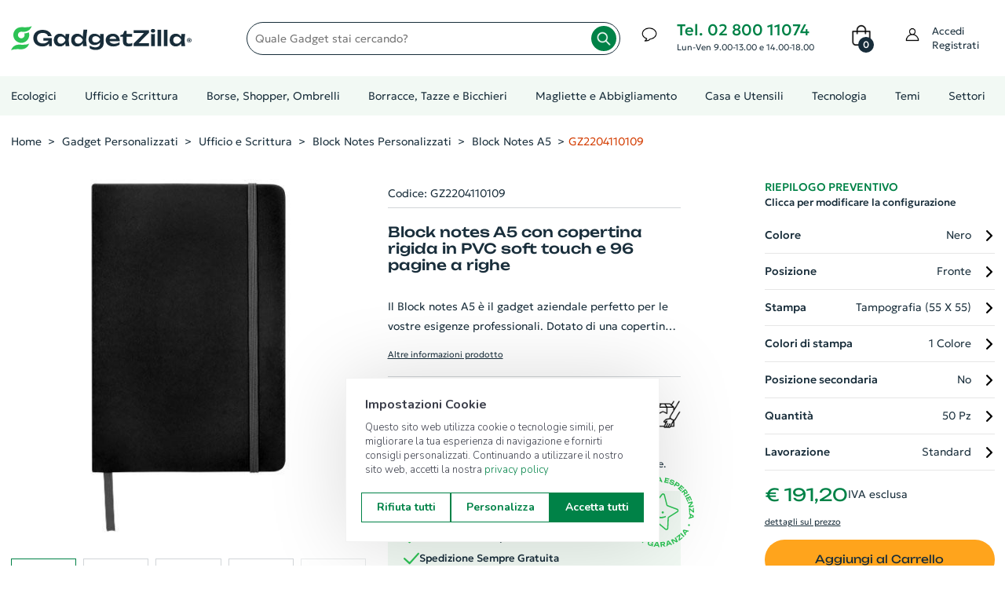

--- FILE ---
content_type: text/html; charset=utf-8
request_url: https://www.gadgetzilla.it/d/gz2204110109-block-notes-a5-con-copertina-in-pvc-soft-touch-e-96-pagine-a-righe
body_size: 25794
content:

<!DOCTYPE html>
<html lang="it">

<head>
    <meta charset="utf-8">
    <meta http-equiv="x-ua-compatible" content="ie=edge">
    <meta name="viewport" content="width=device-width, initial-scale=1.0"/>

    <meta name="apple-touch-fullscreen" content="yes">
    <meta name="apple-mobile-web-app-capable" content="yes">
    <meta name="apple-mobile-web-app-status-bar-style" content="default">

    <title>Block notes A5 con copertina rigida in PVC soft touch e 96 pagine a righe - GZ2204110109</title>
        <meta name="Description" content="GZ2204110109 - Il taccuino in cartone ha una copertina rigida rivestita in PVC soft touch e 96 pagine a righe da 60 g/m², ideale per annotare idee veloci o lunghe note. Il formato A5 è pratico perché entra facilmente in una borsa di medie dimensioni. Cartone ricoperto di PVC. 21x14 cm "/>
        <meta name="Keywords" content="gadget personalizzati, gadget aziendali, gadget promozionali, articoli promozionali, penne personalizzate, calendari e agende, penne usb, borse e shopper, portachiavi, antistress, ombrelli, accessori smartphone, accessori auto, articoli da viaggio, bricolage, casa e ristorazione, design, giochi e svago, natale, estate, porta documenti, stampa abbigliamento"/>
        <meta property="og:title" content="Block notes A5 con copertina rigida in PVC soft touch e 96 pagine a righe - GZ2204110109"/>
        <meta property="og:type" content="website"/>
        <meta property="og:description" content="GZ2204110109 - Il taccuino in cartone ha una copertina rigida rivestita in PVC soft touch e 96 pagine a righe da 60 g/m&#xB2;, ideale per annotare idee veloci o lunghe note. Il formato A5 &#xE8; pratico perch&#xE9; entra facilmente in una borsa di medie dimensioni. Cartone ricoperto di PVC. 21x14 cm "/>
        <meta property="og:site_name" content="GadgetZilla"/>
        <meta property="og:url" content="www.gadgetzilla.it/d/gz2204110109-block-notes-a5-con-copertina-in-pvc-soft-touch-e-96-pagine-a-righe"/>
        <meta property="og:image" content="https://www.gadgetzilla.it/i/d4218d4021284389909e3547c2735a83.jpg?w=500"/>

    <meta property="og:type" content="website"/>
    <meta name="Author" content="GadgetZilla">
    <meta name="Email" content="info@gadgetzilla.it">
    <meta name="Copyright" content="GadgetZilla">
    <meta name="Revisit-After" content="7 days">
    <meta name="Language" content="it">

    <link rel="apple-touch-icon" sizes="180x180" href="/apple-touch-icon.png">
    <link rel="icon" type="image/png" sizes="32x32" href="/favicon-32x32.png">
    <link rel="icon" type="image/png" sizes="16x16" href="/favicon-16x16.png">
    <link rel="manifest" href="/site.webmanifest">
    <link rel="mask-icon" href="/safari-pinned-tab.svg" color="#40ad59">
    <meta name="msapplication-TileColor" content="#40ad59">
    <meta name="theme-color" content="#ffffff">

    <meta name="msvalidate.01" content="1FC59FB0B2557193F8B0B0602413A03C"/>

    <script type="application/ld+json">
        {"@context":"http://schema.org", "@type":"Organization","legalName":"GadgetZilla","url":"https://www.gadgetzilla.it","name":"Gadget Aziendali Personalizzati online","address":{"@type":"PostalAddress","addressLocality":"Milano","addressRegion":"Milano","postalCode":"20122","streetAddress":"Viale Bianca Maria, 39"},"contactPoint":[{"@type":"ContactPoint","email":"servizioclienti@gadgetzilla.it","url":"https://www.gadgetzilla.it/contatti","contactType":"customer service"}],"logo":"https://www.gadgetzilla.it/img/apple-touch-icon-114x114.png","image":"https://www.gadgetzilla.it/img/apple-touch-icon-114x114.png","sameAs":["https://www.facebook.com/gadgetzillaofficial/","https://www.instagram.com/gadgetzilla_official/"]}
    </script>
    <script type="application/ld+json">
        {"@context":"http://schema.org","@type":"WebSite","url":"https://www.gadgetzilla.it","potentialAction":{"@type":"SearchAction","target":"https://www.gadgetzilla.it/s?search={search_term_string}","query-input":"required name=search_term_string"}}
    </script>

    <!-- Font -->
    <link rel="stylesheet" href="/fonts/Geologica/stylesheet.css?v=Pxk4lIomCxiN3mDg_43MaIZuu_uR118kRxVLGtmB-WU">
    <link rel="stylesheet" href="/fonts/Unbounded/stylesheet.css?v=HrkhDWy89XCrUmvy6uyjlCPNLCSsFRRG2mQHOZJWWmg">
    <!-- End Font -->

    <link rel="stylesheet" href="/plugins/select2/dist/css/select2.min.css">
    <link rel="stylesheet" href="/plugins/font-awesome/css/font-awesome.min.css">
    <link rel="stylesheet" href="/fonts/Linearicons/Linearicons/Font/demo-files/demo.css">
    <link rel="stylesheet" href="/plugins/bootstrap4/css/bootstrap.min.css">
    <link rel="stylesheet" href="/plugins/slick/slick/slick.css">
    <link rel="stylesheet" href="/plugins/jquery-ui/jquery-ui.min.css">
    <link rel="stylesheet" href="/plugins/dropzone/css/dropzone.css">
    <link rel="stylesheet" href="/plugins/swiffy-slider/swiffy-slider.min.css">
    <link rel="stylesheet" href="/plugins/intl-tel-input/dist/css/intlTelInput.min.css" />
    <link rel="stylesheet" href="/css/style.css?v=jyCjINsbtp6YgeHZzSvDRqamXDBqfNIQqIdTJRXw6mA">
    <link rel="stylesheet" href="/css/custom.css?v=dOQQtcGQdRxLsGJAyeo45izYe0WQ7Ej6BhryJzfoccA">
    <link rel="stylesheet" href="/css/responsive.css?v=Q7RZMWr3yetokr68VjTNr0toB1Fa073PlQdE_3jGfmY">
    <link rel="stylesheet" href="/css/snow.css?v=17zvJymLy4l69zP3d0mI4-ffViB47iS1lceTwLYw5-o">
    <link rel="stylesheet" href="/css/lightrope.css?v=nqAgChxs4KfNnEVi5dGBgVj6fwciWuWX27rEEmOVbE4">
    
    <link rel="stylesheet" href="https://cdn.contit.cloud/lib/readabler/css/readabler.min.css">
    
    <script type="73df7313c3de918ae700be5c-text/javascript">
    (function (w, d, s, l, i) {
        w[l] = w[l] || []; w[l].push({
            'gtm.start':
                new Date().getTime(), event: 'gtm.js'
        }); var f = d.getElementsByTagName(s)[0],
            j = d.createElement(s), dl = l != 'dataLayer' ? '&l=' + l : ''; j.async = true; j.src =
                'https://www.googletagmanager.com/gtm.js?id=' + i + dl; f.parentNode.insertBefore(j, f);
    })(window, document, 'script', 'dataLayer', 'GTM-5BKT6R7');
    </script>   
    
    <!-- Leadinfo tracking code -->
    <script type="73df7313c3de918ae700be5c-text/javascript">
    (function(l,e,a,d,i,n,f,o){if(!l[i]){l.GlobalLeadinfoNamespace=l.GlobalLeadinfoNamespace||[];
    l.GlobalLeadinfoNamespace.push(i);l[i]=function(){(l[i].q=l[i].q||[]).push(arguments)};l[i].t=l[i].t||n;
    l[i].q=l[i].q||[];o=e.createElement(a);f=e.getElementsByTagName(a)[0];o.async=1;o.src=d;f.parentNode.insertBefore(o,f);}
    }(window,document,'script','https://cdn.leadinfo.net/ping.js','leadinfo','LI-64D3509812B1D'));
    </script>
    
    <script type="73df7313c3de918ae700be5c-text/javascript">
        (function(w,d){
        var e=d.createElement('script');e.type='text/javascript';e.async=true;
        e.src='https://cdn.clerk.io/clerk.js';
        var s=d.getElementsByTagName('script')[0];s.parentNode.insertBefore(e,s);
        w.__clerk_q=w.__clerk_q||[];w.Clerk=w.Clerk||function(){w.__clerk_q.push(arguments)};
        })(window,document);
    
        Clerk('config', {
            key: 'fKpiWa3OcMbyucAj7NsIRJkQVWijdUQZ',
            formatters:{
                any: function(x) {
                      return x != null && x.length > 0;
                    }
                }
        });
    </script>
    
    
    <script src="/plugins/jquery-1.12.4.min.js" type="73df7313c3de918ae700be5c-text/javascript"></script>
    <script src="/plugins/knockout/knockout-min.js" type="73df7313c3de918ae700be5c-text/javascript"></script>
    <script src="/plugins/intl-tel-input/dist/js/intlTelInput.min.js" type="73df7313c3de918ae700be5c-text/javascript"></script>
    <script src="/js/ko-vm/ko-bindings.js?v=zd1n3kiyvXJomWImx06wF30I4XdTJIMjUkeMZNkN_0g" type="73df7313c3de918ae700be5c-text/javascript"></script>
    <script src="/js/ko-vm/ko-item-search.js?v=DsYiA4z9JPSvRvl2--zGU6byftYO-bDqxxV_52Edy1U" type="73df7313c3de918ae700be5c-text/javascript"></script>
    <script src="/js/zaraz-track-events.js?v=RlYyT7ivwsfe4XZBq7IwT0GElNm-W2P8FEMCei-Mdec" type="73df7313c3de918ae700be5c-text/javascript"></script>

    <script src="https://js.stripe.com/v3/" type="73df7313c3de918ae700be5c-text/javascript"></script>
    <script src="https://www.paypal.com/sdk/js?client-id=Aecyxu5Dfsk6Aa3M-UO3-gYkgoG8Od7x5Jt9qNm_-T255WsWUgvkny30sWKD9nbz5CQ-z0rdlr949pRo&currency=EUR&components=messages" data-namespace="PayPalSDK" type="73df7313c3de918ae700be5c-text/javascript"></script>
    
    <script type="73df7313c3de918ae700be5c-text/javascript">
        // Espongo la SiteKey a livello globale per recaptcha.js
        window.recaptchaSiteKey = "6LdzoWsiAAAAAN1IubxFPTDnu9StR33PoITA_NCM";
    </script>
    
    <script src="https://www.google.com/recaptcha/api.js?render=6LdzoWsiAAAAAN1IubxFPTDnu9StR33PoITA_NCM&hl=it" defer type="73df7313c3de918ae700be5c-text/javascript"></script>
    <script src="/js/recaptcha.js?v=JMLUau3PSyC1f1xSW-HVc6_93YzZ3_IV7AlVFDS4dXc" type="73df7313c3de918ae700be5c-text/javascript"></script>
    
    
    <script type="application/ld+json">
        {"@context":"http://schema.org", "@type": "Product", "name": "Block notes A5 con copertina rigida in PVC soft touch e 96 pagine a righe", "image": "https://www.gadgetzilla.it/i/d4218d4021284389909e3547c2735a83.jpg?w=500", "description": "Il taccuino in cartone ha una copertina rigida rivestita in PVC soft touch e 96 pagine a righe da 60 g/m&#xB2;, ideale per annotare idee veloci o lunghe note. Il formato A5 &#xE8; pratico perch&#xE9; entra facilmente in una borsa di medie dimensioni. Cartone ricoperto di PVC. 21x14 cm ", "sku": "GZ2204110109", "offers": {"@type": "Offer", "priceSpecification": { "@type": "UnitPriceSpecification", "price": 191.200, "priceCurrency": "EUR", "referenceQuantity": { "@type": "QuantitativeValue", "value": "50", "unitCode": "ct", "valueReference": { "@type": "QuantitativeValue", "value": "1", "unitCode": "ct" }}}, "availability":"http://schema.org/InStock", "category":"Block Notes A5" , "itemCondition": "http://schema.org/NewCondition", "url": "www.gadgetzilla.it/d/gz2204110109-block-notes-a5-con-copertina-in-pvc-soft-touch-e-96-pagine-a-righe"}}
    </script>

<script data-cfasync="false" nonce="661cfe01-7ae4-45ba-82e2-99790e83546f">try{(function(w,d){!function(j,k,l,m){if(j.zaraz)console.error("zaraz is loaded twice");else{j[l]=j[l]||{};j[l].executed=[];j.zaraz={deferred:[],listeners:[]};j.zaraz._v="5874";j.zaraz._n="661cfe01-7ae4-45ba-82e2-99790e83546f";j.zaraz.q=[];j.zaraz._f=function(n){return async function(){var o=Array.prototype.slice.call(arguments);j.zaraz.q.push({m:n,a:o})}};for(const p of["track","set","ecommerce","debug"])j.zaraz[p]=j.zaraz._f(p);j.zaraz.init=()=>{var q=k.getElementsByTagName(m)[0],r=k.createElement(m),s=k.getElementsByTagName("title")[0];s&&(j[l].t=k.getElementsByTagName("title")[0].text);j[l].x=Math.random();j[l].w=j.screen.width;j[l].h=j.screen.height;j[l].j=j.innerHeight;j[l].e=j.innerWidth;j[l].l=j.location.href;j[l].r=k.referrer;j[l].k=j.screen.colorDepth;j[l].n=k.characterSet;j[l].o=(new Date).getTimezoneOffset();if(j.dataLayer)for(const t of Object.entries(Object.entries(dataLayer).reduce((u,v)=>({...u[1],...v[1]}),{})))zaraz.set(t[0],t[1],{scope:"page"});j[l].q=[];for(;j.zaraz.q.length;){const w=j.zaraz.q.shift();j[l].q.push(w)}r.defer=!0;for(const x of[localStorage,sessionStorage])Object.keys(x||{}).filter(z=>z.startsWith("_zaraz_")).forEach(y=>{try{j[l]["z_"+y.slice(7)]=JSON.parse(x.getItem(y))}catch{j[l]["z_"+y.slice(7)]=x.getItem(y)}});r.referrerPolicy="origin";r.src="/cdn-cgi/zaraz/s.js?z="+btoa(encodeURIComponent(JSON.stringify(j[l])));q.parentNode.insertBefore(r,q)};["complete","interactive"].includes(k.readyState)?zaraz.init():j.addEventListener("DOMContentLoaded",zaraz.init)}}(w,d,"zarazData","script");window.zaraz._p=async d$=>new Promise(ea=>{if(d$){d$.e&&d$.e.forEach(eb=>{try{const ec=d.querySelector("script[nonce]"),ed=ec?.nonce||ec?.getAttribute("nonce"),ee=d.createElement("script");ed&&(ee.nonce=ed);ee.innerHTML=eb;ee.onload=()=>{d.head.removeChild(ee)};d.head.appendChild(ee)}catch(ef){console.error(`Error executing script: ${eb}\n`,ef)}});Promise.allSettled((d$.f||[]).map(eg=>fetch(eg[0],eg[1])))}ea()});zaraz._p({"e":["(function(w,d){})(window,document)"]});})(window,document)}catch(e){throw fetch("/cdn-cgi/zaraz/t"),e;};</script></head>
<body>
    <input name="__RequestVerificationToken" type="hidden" value="CfDJ8GzVni01BZZPkyLNJms-Y2xUasYaFHIpix4D9f-04QK6xdjZN6d-zlvOugRS7HBZAAoeP6xNYGeVSqBzTW_nfLd8QPSmDZrHiuTci2aCfPD__xMEVuC5kQYMl-ypDFdbhGtT2uimmDg9X1CRZB1wVNk" />
    <!-- Google Tag Manager (noscript) -->
    <noscript>
        <iframe src="https://www.googletagmanager.com/ns.html?id=GTM-5BKT6R7" height="0" width="0" style="display: none; visibility: hidden"></iframe>
    </noscript>
    <!-- End Google Tag Manager (noscript) -->
                        

        <header class="header header--1 d-none d-lg-block d-xl-block" data-sticky="true">
            <div class="header__top">
                <div class="ps-container">
                    <div class="header__left">
                        <a class="ps-logo" href="/">
                            <img src="/img/logo.svg?id=2023" width="230" height="48" alt="Nome azienda: GadgetZilla, Gadget Personalizzati, Gadget Aziendali">
                        </a>
                    </div>
                    <div class="header__center">
                        <form method="get" action="/s" class="quick-search">
                            <label for="search-input" class="visually-hidden">Quale gadget stai cercando?</label>
                            <input id="search-input" name="search" type="text" class="form-control search-input" onclick="if (!window.__cfRLUnblockHandlers) return false; window.searchbar.open()" placeholder="Quale Gadget stai cercando?" data-cf-modified-73df7313c3de918ae700be5c-="">
                            <button aria-label="Avvia la ricerca" class="zoom-lens" type="submit"><i class="zoom-lens"></i></button>
                        </form>
                    </div>
                    <div class="header__right">
                        <div class="header__actions">
                                <div class="ps-block--header-hotline">
                                    <div class="ps-block__left d-flex justify-content-center align-items-center">
                                        <i class="icon-chat-img"></i>
                                    </div>
                                    <div class="ps-block__right">
                                        <p class="tel-hours"><a class="link-tel-mail" href="tel:+390280011074">Tel. 02 800 11074</a><br/><span>Lun-Ven 9.00-13.00 e 14.00-18.00</span></p>
                                    </div>
                                </div>   


<div class="ps-cart--mini">
    <div class="cart-context">
        <a aria-label="0 Prodotti nel carrello. Vai al carrello" class="header__extra" href="/Cart">
            <i class="icon-bag-img"></i>
            <span>
                <i>0</i>
            </span>
        </a>
    </div>
</div>                            <div class="ps-block--user-header">
                                <div class="ps-block__left">
                                    <i class="icon-user-img"></i>
                                </div>
                                <div class="ps-block__right">
                                        <a href="/profilo/account/Login">Accedi<br/>Registrati</a>
                                </div>
                            </div>
                        </div>
                    </div>
                </div>
            </div>
            <div class="search-bar clerk" 
     data-api="search/predictive" 
     data-template="#clerk-searchbar-template"
     data-limit="6" 
     data-instant-search-suggestions="6" 
     data-instant-search-categories="6" 
     data-instant-search-positioning="off" 
     data-instant-search="#search-input">
    
</div>                   


<script type="text/x-template" id="clerk-searchbar-template">
  <div class="ps-container">
          <div class="result-content">
              <div class="left-col">
                  <div class="result-title">Risulati della ricerca</div>
                  <div class="result-content-prod">
                      {% for product in products %}
                      <a href="{{ product.url }}" class="result-item-prod">
                          <img src="{{ product.image }}" title="{{ product.name }}" class="item-product-img"/>
                          <div class="result-item-desc">
                              <span>{{ product.name }}</span>
                              Cod.: {{ product.sku }}
                          </div>
                      </a>
                      {% endfor %}
                  </div>
                  <a class="link-search" href="/s?search={{ query }}">Cerca {{ query }} (vedi più risultati)</a>
              </div>
              <div class="right-col">
                  {% if categories | any %}
                  <div class="result-title">Categorie</div>
  
                  {% for category in categories %}
                  <a class="result-item" href="{{ category.url }}">
                      {{ category.name }}
                  </a>
                  {% endfor %}
                  {% endif %}
  
                  {% if suggestions | any %}
                  <div class="result-title">Suggerimenti</div>
  
                  {% for suggestion in suggestions %}
                  {% if suggestion != query %}
                  <a class="result-item" href="/s?search={{ suggestion }}">
                      {{ suggestion }}
                  </a>
                  {% endif %}
                  {% endfor %}
                  {% endif %}
              </div>
          </div>
      </div>
</script>
            <nav class="navigation d-none d-xl-block" aria-label="navigazione principale">
                <div class="ps-container">
                    <div class="navigation__right">
                        

<ul class="menu">
    <li class="menu-item-has-children has-mega-menu no-before">
        <a href="/s/gadget-ecologici">Ecologici</a>
    </li>
    <li class="menu-item-has-children has-mega-menu ">
        <a href="/s/ufficio-e-scrittura">Ufficio e Scrittura</a>
        <span class="sub-toggle"></span>
            <div class="mega-menu ">
            
                            <div class="mega-menu__column">
                                    <a href="/s/ufficio-e-scrittura/block-notes-personalizzati">
                                        <label>Block Notes Personalizzati<span class="sub-toggle"></span></label>
                                    </a>
                                    <ul class="mega-menu__list">
                                            <li>
                                                <a href="/s/ufficio-e-scrittura/block-notes-personalizzati/block-notes-con-consegna-rapida">Block Notes Consegna Rapida
                                                </a>
                                            </li>
                                            <li>
                                                <a href="/s/ufficio-e-scrittura/block-notes-personalizzati/block-notes-ecologici">Block Notes Ecologici
                                                </a>
                                            </li>
                                            <li>
                                                <a href="/s/ufficio-e-scrittura/block-notes-personalizzati/block-notes-ecologici-con-spirale">Block Notes Ecologici con Spirale
                                                </a>
                                            </li>
                                            <li>
                                                <a href="/s/ufficio-e-scrittura/block-notes-personalizzati/block-notes-A5">Block Notes A5
                                                </a>
                                            </li>
                                            <li>
                                                <a href="/s/ufficio-e-scrittura/block-notes-personalizzati/block-notes-A6">Block Notes A6 e B6
                                                </a>
                                            </li>
                                            <li>
                                                <a href="/s/ufficio-e-scrittura/block-notes-personalizzati/block-notes-A7-e-B7">Block Notes A7 e B7
                                                </a>
                                            </li>
                                            <li>
                                                <a href="/s/ufficio-e-scrittura/block-notes-personalizzati/block-notes-A4">Block Notes A4
                                                </a>
                                            </li>
                                            <li>
                                                <a href="/s/ufficio-e-scrittura/block-notes-personalizzati/block-notes-incollati">Block Notes Incollati
                                                </a>
                                            </li>
                                            <li>
                                                <a href="/s/ufficio-e-scrittura/block-notes-personalizzati/quaderni-personalizzati">Quaderni Personalizzati
                                                        <span class="badge badge-success">novità</span>
                                                </a>
                                            </li>
                                            <li>
                                                <a href="/s/ufficio-e-scrittura/block-notes-personalizzati/block-notes-con-spirale">Block Notes con Spirale
                                                </a>
                                            </li>
                                            <li>
                                                <a href="/s/ufficio-e-scrittura/block-notes-personalizzati/moleskine">Moleskine
                                                </a>
                                            </li>
                                    </ul>
                                    <a href="/s/ufficio-e-scrittura/biglietti-da-visita">
                                        <label>Biglietti da Visita<span class="sub-toggle"></span></label>
                                    </a>
                                    <ul class="mega-menu__list">
                                    </ul>
                                    <a href="/s/ufficio-e-scrittura/foglietti-adesivi-personalizzati">
                                        <label>Foglietti Adesivi Personalizzati<span class="sub-toggle"></span></label>
                                    </a>
                                    <ul class="mega-menu__list">
                                    </ul>
                                    <a href="/s/ufficio-e-scrittura/espositori-e-roll-up">
                                        <label>Espositori e Roll Up<span class="sub-toggle"></span></label>
                                    </a>
                                    <ul class="mega-menu__list">
                                    </ul>
                                    <a href="/s/ufficio-e-scrittura/supporti-rigidi">
                                        <label>Supporti Rigidi<span class="sub-toggle"></span></label>
                                    </a>
                                    <ul class="mega-menu__list">
                                    </ul>
                                    <a href="/s/ufficio-e-scrittura/volantini-e-manifesti">
                                        <label>Volantini e Manifesti<span class="sub-toggle"></span></label>
                                    </a>
                                    <ul class="mega-menu__list">
                                    </ul>
                            </div>
                            <div class="mega-menu__column">
                                    <a href="/s/ufficio-e-scrittura/penne-personalizzate">
                                        <label>Penne Personalizzate<span class="sub-toggle"></span></label>
                                    </a>
                                    <ul class="mega-menu__list">
                                            <li>
                                                <a href="/s/ufficio-e-scrittura/penne-personalizzate/penne-con-consegna-rapida">Penne Consegna Rapida
                                                </a>
                                            </li>
                                            <li>
                                                <a href="/s/ufficio-e-scrittura/penne-personalizzate/penne-ecologiche-personalizzate">Penne Ecologiche
                                                </a>
                                            </li>
                                            <li>
                                                <a href="/s/ufficio-e-scrittura/penne-personalizzate/penne-in-legno-personalizzate">Penne in Legno
                                                </a>
                                            </li>
                                            <li>
                                                <a href="/s/ufficio-e-scrittura/penne-personalizzate/penne-in-metallo-personalizzate">Penne in Metallo
                                                </a>
                                            </li>
                                            <li>
                                                <a href="/s/ufficio-e-scrittura/penne-personalizzate/penne-in-plastica-personalizzate">Penne in Plastica
                                                </a>
                                            </li>
                                            <li>
                                                <a href="/s/ufficio-e-scrittura/penne-personalizzate/penne-touch">Penne con Touch Screen
                                                </a>
                                            </li>
                                            <li>
                                                <a href="/s/ufficio-e-scrittura/penne-personalizzate/penne-di-lusso">Penne di Lusso
                                                </a>
                                            </li>
                                            <li>
                                                <a href="/s/ufficio-e-scrittura/penne-personalizzate/penne-multicolori-personalizzate">Penne Multicolori
                                                </a>
                                            </li>
                                            <li>
                                                <a href="/s/ufficio-e-scrittura/penne-personalizzate/set-di-scrittura">Set di Scrittura
                                                </a>
                                            </li>
                                    </ul>
                            </div>
                            <div class="mega-menu__column">
                                    <a href="/s/ufficio-e-scrittura/accessori-per-scrivania">
                                        <label>Accessori per Scrivania<span class="sub-toggle"></span></label>
                                    </a>
                                    <ul class="mega-menu__list">
                                            <li>
                                                <a href="/s/ufficio-e-scrittura/accessori-per-scrivania/matite-personalizzate">Matite Personalizzate
                                                </a>
                                            </li>
                                            <li>
                                                <a href="/s/ufficio-e-scrittura/accessori-per-scrivania/gomme-e-temperini">Gomme e Temperini
                                                </a>
                                            </li>
                                            <li>
                                                <a href="/s/ufficio-e-scrittura/accessori-per-scrivania/custodie-e-astucci">Custodie e Astucci
                                                </a>
                                            </li>
                                            <li>
                                                <a href="/s/ufficio-e-scrittura/accessori-per-scrivania/evidenziatori">Evidenziatori
                                                </a>
                                            </li>
                                            <li>
                                                <a href="/s/ufficio-e-scrittura/accessori-per-scrivania/taglierini">Taglierini
                                                </a>
                                            </li>
                                            <li>
                                                <a href="/s/ufficio-e-scrittura/accessori-per-scrivania/panni-per-occhiali">Accessori per Occhiali
                                                </a>
                                            </li>
                                            <li>
                                                <a href="/s/ufficio-e-scrittura/accessori-per-scrivania/clip-portamemo">Clip Portamemo
                                                </a>
                                            </li>
                                            <li>
                                                <a href="/s/ufficio-e-scrittura/accessori-per-scrivania/articoli-da-scrivania">Articoli da Scrivania
                                                </a>
                                            </li>
                                            <li>
                                                <a href="/s/ufficio-e-scrittura/accessori-per-scrivania/calcolatrici">Calcolatrici
                                                </a>
                                            </li>
                                            <li>
                                                <a href="/s/ufficio-e-scrittura/accessori-per-scrivania/righelli">Righelli
                                                </a>
                                            </li>
                                            <li>
                                                <a href="/s/ufficio-e-scrittura/accessori-per-scrivania/notes-adesive-e-segnapagina">Notes Adesive e Segnapagina
                                                </a>
                                            </li>
                                            <li>
                                                <a href="/s/ufficio-e-scrittura/accessori-per-scrivania/fermacarte-in-vetro">Fermacarte
                                                </a>
                                            </li>
                                    </ul>
                            </div>
                            <div class="mega-menu__column">
                                    <a href="/s/ufficio-e-scrittura/agende-e-calendari">
                                        <label>Agende e Calendari<span class="sub-toggle"></span></label>
                                    </a>
                                    <ul class="mega-menu__list">
                                            <li>
                                                <a href="/s/ufficio-e-scrittura/agende-e-calendari/calendari-personalizzati-e-planning">Calendari e Planning
                                                </a>
                                            </li>
                                            <li>
                                                <a href="/s/ufficio-e-scrittura/agende-e-calendari/agende-personalizzate">Agende Personalizzate
                                                </a>
                                            </li>
                                    </ul>
                                    <a href="/s/ufficio-e-scrittura/adesivi-e-packaging">
                                        <label>Adesivi e Packaging<span class="sub-toggle"></span></label>
                                    </a>
                                    <ul class="mega-menu__list">
                                            <li>
                                                <a href="/s/ufficio-e-scrittura/adesivi-e-packaging/adesivi-personalizzati">Sticker Personalizzati
                                                </a>
                                            </li>
                                            <li>
                                                <a href="/s/ufficio-e-scrittura/adesivi-e-packaging/etichette-in-bobina">Etichette in Bobina
                                                </a>
                                            </li>
                                            <li>
                                                <a href="/s/ufficio-e-scrittura/adesivi-e-packaging/buste-per-alimenti">Buste Doypack
                                                </a>
                                            </li>
                                            <li>
                                                <a href="/s/ufficio-e-scrittura/adesivi-e-packaging/buste-commerciali">Buste Commerciali
                                                </a>
                                            </li>
                                            <li>
                                                <a href="/s/ufficio-e-scrittura/adesivi-e-packaging/nastri-per-pacchi">Nastri per Pacchi
                                                </a>
                                            </li>
                                    </ul>
                            </div>
            </div>
    </li>
    <li class="menu-item-has-children has-mega-menu ">
        <a href="/s/borse-shopper-e-viaggiare">Borse, Shopper, Ombrelli</a>
        <span class="sub-toggle"></span>
            <div class="mega-menu ">
            
                            <div class="mega-menu__column">
                                    <a href="/s/borse-shopper-e-viaggiare/borse-e-zaini">
                                        <label>Borse e Zaini<span class="sub-toggle"></span></label>
                                    </a>
                                    <ul class="mega-menu__list">
                                            <li>
                                                <a href="/s/borse-shopper-e-viaggiare/borse-e-zaini/zaini-porta-pc">Zaini Porta PC
                                                </a>
                                            </li>
                                            <li>
                                                <a href="/s/borse-shopper-e-viaggiare/borse-e-zaini/zaini-personalizzati">Zaini Personalizzati
                                                </a>
                                            </li>
                                            <li>
                                                <a href="/s/borse-shopper-e-viaggiare/borse-e-zaini/borse-porta-pc-documenti">Borse porta PC e Documenti
                                                </a>
                                            </li>
                                            <li>
                                                <a href="/s/borse-shopper-e-viaggiare/borse-e-zaini/borse-tracolla">Borse a tracolla
                                                </a>
                                            </li>
                                            <li>
                                                <a href="/s/borse-shopper-e-viaggiare/borse-e-zaini/borsoni-sportivi">Borsoni Sportivi
                                                </a>
                                            </li>
                                            <li>
                                                <a href="/s/borse-shopper-e-viaggiare/borse-e-zaini/borse-termiche">Borse Termiche
                                                </a>
                                            </li>
                                            <li>
                                                <a href="/s/borse-shopper-e-viaggiare/borse-e-zaini/marsupi-personalizzati">Marsupi Personalizzati
                                                </a>
                                            </li>
                                            <li>
                                                <a href="/s/borse-shopper-e-viaggiare/borse-e-zaini/borse-accessori-per-tablet">Borse e Accessori per Tablet
                                                </a>
                                            </li>
                                    </ul>
                                    <a href="/s/borse-shopper-e-viaggiare/cartelle-portadocumenti">
                                        <label>Cartelle Portadocumenti<span class="sub-toggle"></span></label>
                                    </a>
                                    <ul class="mega-menu__list">
                                    </ul>
                                    <a href="/s/borse-shopper-e-viaggiare/accessori-viaggio">
                                        <label>Accessori da Viaggio<span class="sub-toggle"></span></label>
                                    </a>
                                    <ul class="mega-menu__list">
                                            <li>
                                                <a href="/s/borse-shopper-e-viaggiare/accessori-viaggio/gadget-da-viaggio">Gadget da Viaggio
                                                </a>
                                            </li>
                                            <li>
                                                <a href="/s/borse-shopper-e-viaggiare/accessori-viaggio/valigie-trolley">Valigie e Trolley
                                                </a>
                                            </li>
                                            <li>
                                                <a href="/s/borse-shopper-e-viaggiare/accessori-viaggio/portafogli-porta-tessere">Portafogli e Porta tessere
                                                </a>
                                            </li>
                                    </ul>
                            </div>
                            <div class="mega-menu__column">
                                    <a href="/s/borse-shopper-e-viaggiare/sacche-personalizzate">
                                        <label>Sacche Personalizzate<span class="sub-toggle"></span></label>
                                    </a>
                                    <ul class="mega-menu__list">
                                            <li>
                                                <a href="/s/borse-shopper-e-viaggiare/sacche-personalizzate/sacche-con-consegna-rapida">Sacche Consegna Rapida
                                                </a>
                                            </li>
                                            <li>
                                                <a href="/s/borse-shopper-e-viaggiare/sacche-personalizzate/sacche-in-cotone">Sacche in Cotone
                                                </a>
                                            </li>
                                            <li>
                                                <a href="/s/borse-shopper-e-viaggiare/sacche-personalizzate/sacche-ecologiche">Sacche Ecologiche
                                                </a>
                                            </li>
                                            <li>
                                                <a href="/s/borse-shopper-e-viaggiare/sacche-personalizzate/sacche-in-tnt">Sacche in TNT
                                                </a>
                                            </li>
                                            <li>
                                                <a href="/s/borse-shopper-e-viaggiare/sacche-personalizzate/sacche-in-poliestere">Sacche in Poliestere
                                                </a>
                                            </li>
                                    </ul>
                                    <a href="/s/borse-shopper-e-viaggiare/shopper-personalizzate">
                                        <label>Shopper Personalizzate<span class="sub-toggle"></span></label>
                                    </a>
                                    <ul class="mega-menu__list">
                                            <li>
                                                <a href="/s/borse-shopper-e-viaggiare/shopper-personalizzate/shopper-con-consegna-rapida">Shopper Consegna Rapida
                                                </a>
                                            </li>
                                            <li>
                                                <a href="/s/borse-shopper-e-viaggiare/shopper-personalizzate/shopper-in-cotone">Shopper in Cotone
                                                </a>
                                            </li>
                                            <li>
                                                <a href="/s/borse-shopper-e-viaggiare/shopper-personalizzate/shopper-ecologiche">Shopper Ecologiche
                                                </a>
                                            </li>
                                            <li>
                                                <a href="/s/borse-shopper-e-viaggiare/shopper-personalizzate/shopper-in-carta">Shopper in Carta
                                                </a>
                                            </li>
                                            <li>
                                                <a href="/s/borse-shopper-e-viaggiare/shopper-personalizzate/shopper-in-tnt">Shopper in TNT
                                                </a>
                                            </li>
                                            <li>
                                                <a href="/s/borse-shopper-e-viaggiare/shopper-personalizzate/shopper-in-poliestere">Shopper in Poliestere
                                                </a>
                                            </li>
                                            <li>
                                                <a href="/s/borse-shopper-e-viaggiare/shopper-personalizzate/shopper-richiudibili">Shopper Richiudibili
                                                </a>
                                            </li>
                                    </ul>
                            </div>
                            <div class="mega-menu__column">
                                    <a href="/s/borse-shopper-e-viaggiare/ombrelli-personalizzati">
                                        <label>Ombrelli Personalizzati<span class="sub-toggle"></span></label>
                                    </a>
                                    <ul class="mega-menu__list">
                                            <li>
                                                <a href="/s/borse-shopper-e-viaggiare/ombrelli-personalizzati/ombrelli">Ombrelli Classici
                                                </a>
                                            </li>
                                            <li>
                                                <a href="/s/borse-shopper-e-viaggiare/ombrelli-personalizzati/ombrelli-ecologici">Ombrelli Ecologici
                                                </a>
                                            </li>
                                            <li>
                                                <a href="/s/borse-shopper-e-viaggiare/ombrelli-personalizzati/ombrelli-antivento">Ombrelli Antivento
                                                </a>
                                            </li>
                                            <li>
                                                <a href="/s/borse-shopper-e-viaggiare/ombrelli-personalizzati/ombrelli-pieghevoli">Ombrelli Pieghevoli
                                                </a>
                                            </li>
                                            <li>
                                                <a href="/s/borse-shopper-e-viaggiare/ombrelli-personalizzati/ombrelli-grande-formato">Ombrelli Grande Formato
                                                </a>
                                            </li>
                                            <li>
                                                <a href="/s/borse-shopper-e-viaggiare/ombrelli-personalizzati/ombrelli-completamente-personalizzabili">Ombrelli Personalizzabili
                                                </a>
                                            </li>
                                    </ul>
                            </div>
            </div>
    </li>
    <li class="menu-item-has-children has-mega-menu ">
        <a href="/s/borracce-e-tazze">Borracce, Tazze e Bicchieri</a>
        <span class="sub-toggle"></span>
            <div class="mega-menu ">
            
                            <div class="mega-menu__column">
                                    <a href="/s/borracce-e-tazze/borracce-personalizzate">
                                        <label>Borracce Personalizzate<span class="sub-toggle"></span></label>
                                    </a>
                                    <ul class="mega-menu__list">
                                            <li>
                                                <a href="/s/borracce-e-tazze/borracce-personalizzate/borracce-con-consegna-rapida">Borracce Consegna Rapida
                                                </a>
                                            </li>
                                            <li>
                                                <a href="/s/borracce-e-tazze/borracce-personalizzate/borracce-termiche">Borracce Termiche
                                                </a>
                                            </li>
                                            <li>
                                                <a href="/s/borracce-e-tazze/borracce-personalizzate/borracce-in-vetro">Borracce in Vetro
                                                </a>
                                            </li>
                                            <li>
                                                <a href="/s/borracce-e-tazze/borracce-personalizzate/borracce-in-tritan-rpet">Borracce in Tritan e RPET
                                                </a>
                                            </li>
                                            <li>
                                                <a href="/s/borracce-e-tazze/borracce-personalizzate/borracce-in-metallo">Borracce in Metallo
                                                </a>
                                            </li>
                                            <li>
                                                <a href="/s/borracce-e-tazze/borracce-personalizzate/borracce-con-infusore">Borracce con Infusore
                                                </a>
                                            </li>
                                            <li>
                                                <a href="/s/borracce-e-tazze/borracce-personalizzate/borracce-per-bambini">Borracce per Bambini
                                                </a>
                                            </li>
                                            <li>
                                                <a href="/s/borracce-e-tazze/borracce-personalizzate/borracce-sportive">Borracce e Bottiglie in Plastica
                                                </a>
                                            </li>
                                    </ul>
                            </div>
                            <div class="mega-menu__column">
                                    <a href="/s/borracce-e-tazze/tazze-personalizzate">
                                        <label>Tazze Personalizzate<span class="sub-toggle"></span></label>
                                    </a>
                                    <ul class="mega-menu__list">
                                            <li>
                                                <a href="/s/borracce-e-tazze/tazze-personalizzate/tazzine-da-caffe">Tazzine da Caff&#xE8;
                                                </a>
                                            </li>
                                            <li>
                                                <a href="/s/borracce-e-tazze/tazze-personalizzate/tazze">Tazze in Ceramica
                                                </a>
                                            </li>
                                            <li>
                                                <a href="/s/borracce-e-tazze/tazze-personalizzate/tazze-in-vetro">Tazze in Vetro
                                                </a>
                                            </li>
                                            <li>
                                                <a href="/s/borracce-e-tazze/tazze-personalizzate/tazze-in-metallo">Tazze in Metallo
                                                </a>
                                            </li>
                                            <li>
                                                <a href="/s/borracce-e-tazze/tazze-personalizzate/tazze-ecologiche">Tazze Ecologiche
                                                </a>
                                            </li>
                                            <li>
                                                <a href="/s/borracce-e-tazze/tazze-personalizzate/tazze-per-sublimazione">Tazze per Sublimazione
                                                </a>
                                            </li>
                                    </ul>
                                    <a href="/s/borracce-e-tazze/bicchieri-sottobicchieri">
                                        <label>Bicchieri e Sottobicchieri<span class="sub-toggle"></span></label>
                                    </a>
                                    <ul class="mega-menu__list">
                                            <li>
                                                <a href="/s/borracce-e-tazze/bicchieri-sottobicchieri/bicchieri-personalizzati">Bicchieri personalizzati
                                                </a>
                                            </li>
                                            <li>
                                                <a href="/s/borracce-e-tazze/bicchieri-sottobicchieri/sottobicchieri">Sottobicchieri
                                                </a>
                                            </li>
                                            <li>
                                                <a href="/s/borracce-e-tazze/bicchieri-sottobicchieri/bicchieri-americani-take-away">Bicchieri Americani Take Away
                                                </a>
                                            </li>
                                            <li>
                                                <a href="/s/borracce-e-tazze/bicchieri-sottobicchieri/tazze-e-bicchieri-da-viaggio">Tazze e Bicchieri da Viaggio
                                                </a>
                                            </li>
                                    </ul>
                            </div>
            </div>
    </li>
    <li class="menu-item-has-children has-mega-menu ">
        <a href="/s/magliette-e-abbigliamento">Magliette e Abbigliamento</a>
        <span class="sub-toggle"></span>
            <div class="mega-menu ">
            
                            <div class="mega-menu__column">
                                    <a href="/s/magliette-e-abbigliamento/magliette-personalizzate">
                                        <label>Magliette Personalizzate<span class="sub-toggle"></span></label>
                                    </a>
                                    <ul class="mega-menu__list">
                                            <li>
                                                <a href="/s/magliette-e-abbigliamento/magliette-personalizzate/t-shirt-con-consegna-rapida">T-Shirt Consegna Rapida
                                                </a>
                                            </li>
                                            <li>
                                                <a href="/s/magliette-e-abbigliamento/magliette-personalizzate/t-shirt-personalizzate">T-Shirt Personalizzate
                                                </a>
                                            </li>
                                            <li>
                                                <a href="/s/magliette-e-abbigliamento/magliette-personalizzate/magliette-sportive-personalizzate">Magliette Sportive Personalizzate
                                                </a>
                                            </li>
                                            <li>
                                                <a href="/s/magliette-e-abbigliamento/magliette-personalizzate/magliette-bambino-personalizzate">Magliette Bambino Personalizzate
                                                </a>
                                            </li>
                                            <li>
                                                <a href="/s/magliette-e-abbigliamento/magliette-personalizzate/magliette-cotone-organico">Magliette in Cotone Organico
                                                </a>
                                            </li>
                                            <li>
                                                <a href="/s/magliette-e-abbigliamento/magliette-personalizzate/magliette-a-manica-lunga">Magliette a Maniche Lunghe
                                                </a>
                                            </li>
                                    </ul>
                                    <a href="/s/magliette-e-abbigliamento/accessori-abbigliamento">
                                        <label>Accessori Abbigliamento<span class="sub-toggle"></span></label>
                                    </a>
                                    <ul class="mega-menu__list">
                                            <li>
                                                <a href="/s/magliette-e-abbigliamento/accessori-abbigliamento/braccialetti-personalizzati">Braccialetti Personalizzati
                                                </a>
                                            </li>
                                            <li>
                                                <a href="/s/magliette-e-abbigliamento/accessori-abbigliamento/cinture-personalizzate">Cinture Personalizzate
                                                </a>
                                            </li>
                                            <li>
                                                <a href="/s/magliette-e-abbigliamento/accessori-abbigliamento/cravatte-e-foulard-personalizzati">Cravatte e Foulard Personalizzati
                                                </a>
                                            </li>
                                            <li>
                                                <a href="/s/magliette-e-abbigliamento/accessori-abbigliamento/spille-personalizzate">Spille Personalizzate
                                                </a>
                                            </li>
                                    </ul>
                            </div>
                            <div class="mega-menu__column">
                                    <a href="/s/magliette-e-abbigliamento/abbigliamento-personalizzato">
                                        <label>Abbigliamento Personalizzato<span class="sub-toggle"></span></label>
                                    </a>
                                    <ul class="mega-menu__list">
                                            <li>
                                                <a href="/s/magliette-e-abbigliamento/abbigliamento-personalizzato/abbigliamento-da-lavoro">Abbigliamento da Lavoro
                                                        <span class="badge badge-success">novità</span>
                                                </a>
                                            </li>
                                            <li>
                                                <a href="/s/magliette-e-abbigliamento/abbigliamento-personalizzato/cappellini-con-visiera">Cappellini con Visiera
                                                </a>
                                            </li>
                                            <li>
                                                <a href="/s/magliette-e-abbigliamento/abbigliamento-personalizzato/felpe-personalizzate">Felpe Personalizzate
                                                </a>
                                            </li>
                                            <li>
                                                <a href="/s/magliette-e-abbigliamento/abbigliamento-personalizzato/giubbotti-personalizzati">Giubbotti e Gilet Personalizzati
                                                </a>
                                            </li>
                                            <li>
                                                <a href="/s/magliette-e-abbigliamento/abbigliamento-personalizzato/poncho-impermeabili-personalizzati">Poncho e Impermeabili
                                                </a>
                                            </li>
                                            <li>
                                                <a href="/s/magliette-e-abbigliamento/abbigliamento-personalizzato/polo-personalizzate">Polo Personalizzate
                                                </a>
                                            </li>
                                            <li>
                                                <a href="/s/magliette-e-abbigliamento/abbigliamento-personalizzato/camicie-personalizzate">Camicie Personalizzate
                                                </a>
                                            </li>
                                            <li>
                                                <a href="/s/magliette-e-abbigliamento/abbigliamento-personalizzato/guanti-sciarpe-cappellini">Guanti Sciarpe Cappelli
                                                </a>
                                            </li>
                                    </ul>
                            </div>
            </div>
    </li>
    <li class="menu-item-has-children has-mega-menu ">
        <a href="/s/casa-e-utensili">Casa e Utensili</a>
        <span class="sub-toggle"></span>
            <div class="mega-menu mega_menu_right">
            
                            <div class="mega-menu__column">
                                    <a href="/s/casa-e-utensili/portachiavi-personalizzati">
                                        <label>Portachiavi Personalizzati<span class="sub-toggle"></span></label>
                                    </a>
                                    <ul class="mega-menu__list">
                                            <li>
                                                <a href="/s/casa-e-utensili/portachiavi-personalizzati/portachiavi-con-consegna-rapida">Portachiavi Consegna Rapida
                                                </a>
                                            </li>
                                            <li>
                                                <a href="/s/casa-e-utensili/portachiavi-personalizzati/portachiavi-in-metallo">Portachiavi in Metallo
                                                </a>
                                            </li>
                                            <li>
                                                <a href="/s/casa-e-utensili/portachiavi-personalizzati/portachiavi-in-legno">Portachiavi in Legno
                                                </a>
                                            </li>
                                            <li>
                                                <a href="/s/casa-e-utensili/portachiavi-personalizzati/portachiavi-con-led">Portachiavi con Led
                                                </a>
                                            </li>
                                            <li>
                                                <a href="/s/casa-e-utensili/portachiavi-personalizzati/portachiavi-con-gettone">Portachiavi con Gettone
                                                </a>
                                            </li>
                                            <li>
                                                <a href="/s/casa-e-utensili/portachiavi-personalizzati/portachiavi-apribottiglie">Portachiavi Apribottiglie
                                                </a>
                                            </li>
                                            <li>
                                                <a href="/s/casa-e-utensili/portachiavi-personalizzati/portachiavi-in-plastica">Portachiavi in Plastica
                                                </a>
                                            </li>
                                            <li>
                                                <a href="/s/casa-e-utensili/portachiavi-personalizzati/portachiavi-in-pelle-e-similpelle">Portachiavi in Pelle e Similpelle
                                                </a>
                                            </li>
                                    </ul>
                                    <a href="/s/casa-e-utensili/utensili-e-luci">
                                        <label>Utensili e Luci<span class="sub-toggle"></span></label>
                                    </a>
                                    <ul class="mega-menu__list">
                                            <li>
                                                <a href="/s/casa-e-utensili/utensili-e-luci/alta-visibilita">Alta Visibilit&#xE0;
                                                </a>
                                            </li>
                                            <li>
                                                <a href="/s/casa-e-utensili/utensili-e-luci/coltellini-personalizzati">Coltellini Personalizzati
                                                </a>
                                            </li>
                                            <li>
                                                <a href="/s/casa-e-utensili/utensili-e-luci/metri-personalizzati">Metri Personalizzati
                                                </a>
                                            </li>
                                            <li>
                                                <a href="/s/casa-e-utensili/utensili-e-luci/torce-personalizzate">Torce Personalizzate
                                                </a>
                                            </li>
                                            <li>
                                                <a href="/s/casa-e-utensili/utensili-e-luci/binocoli-e-bussole">Binocoli e Bussole
                                                </a>
                                            </li>
                                            <li>
                                                <a href="/s/casa-e-utensili/utensili-e-luci/utensili-multifunzione">Utensili Multifunzione
                                                </a>
                                            </li>
                                    </ul>
                            </div>
                            <div class="mega-menu__column">
                                    <a href="/s/casa-e-utensili/casa-e-cucina">
                                        <label>Casa e Cucina<span class="sub-toggle"></span></label>
                                    </a>
                                    <ul class="mega-menu__list">
                                            <li>
                                                <a href="/s/casa-e-utensili/casa-e-cucina/accessori-casa-e-cucina">Accessori Casa e Cucina
                                                </a>
                                            </li>
                                            <li>
                                                <a href="/s/casa-e-utensili/casa-e-cucina/apribottiglie-personalizzati">Apribottiglie Personalizzati
                                                </a>
                                            </li>
                                            <li>
                                                <a href="/s/casa-e-utensili/casa-e-cucina/candele-profumi">Candele e Profumi
                                                </a>
                                            </li>
                                            <li>
                                                <a href="/s/casa-e-utensili/casa-e-cucina/coltelli-utensili-personalizzati">Posate e Utensili
                                                </a>
                                            </li>
                                            <li>
                                                <a href="/s/casa-e-utensili/casa-e-cucina/barbecue-e-accessori">Barbecue e Accessori
                                                </a>
                                            </li>
                                            <li>
                                                <a href="/s/casa-e-utensili/casa-e-cucina/taglieri-personalizzati">Taglieri Personalizzati
                                                </a>
                                            </li>
                                            <li>
                                                <a href="/s/casa-e-utensili/casa-e-cucina/gadget-vino-cocktail-personalizzati">Gadget per Vino e Cocktail
                                                </a>
                                            </li>
                                            <li>
                                                <a href="/s/casa-e-utensili/casa-e-cucina/guanti-presine-grembiuli">Guanti Presine Grembiuli
                                                </a>
                                            </li>
                                            <li>
                                                <a href="/s/casa-e-utensili/casa-e-cucina/coperte">Coperte
                                                </a>
                                            </li>
                                            <li>
                                                <a href="/s/casa-e-utensili/casa-e-cucina/magneti-da-frigo-personalizzati">Magneti da Frigo Personalizzati
                                                </a>
                                            </li>
                                            <li>
                                                <a href="/s/casa-e-utensili/casa-e-cucina/porta-pranzo-personalizzati">Porta Pranzo Personalizzati
                                                </a>
                                            </li>
                                            <li>
                                                <a href="/s/casa-e-utensili/casa-e-cucina/cannucce-personalizzate">Cannucce Personalizzate
                                                </a>
                                            </li>
                                            <li>
                                                <a href="/s/casa-e-utensili/casa-e-cucina/giardinaggio">Giardinaggio
                                                </a>
                                            </li>
                                            <li>
                                                <a href="/s/casa-e-utensili/casa-e-cucina/picnic-e-campeggio">Picnic e Campeggio
                                                </a>
                                            </li>
                                    </ul>
                            </div>
            </div>
    </li>
    <li class="menu-item-has-children has-mega-menu ">
        <a href="/s/tecnologia">Tecnologia</a>
        <span class="sub-toggle"></span>
            <div class="mega-menu mega_menu_right">
            
                            <div class="mega-menu__column">
                                    <a href="/s/tecnologia/chiavette-usb-personalizzate">
                                        <label>Chiavette USB Personalizzate<span class="sub-toggle"></span></label>
                                    </a>
                                    <ul class="mega-menu__list">
                                            <li>
                                                <a href="/s/tecnologia/chiavette-usb-personalizzate/chiavette-usb-in-metallo">Chiavette USB in Metallo
                                                </a>
                                            </li>
                                            <li>
                                                <a href="/s/tecnologia/chiavette-usb-personalizzate/chiavette-usb-in-plastica">Chiavette USB in Plastica
                                                </a>
                                            </li>
                                            <li>
                                                <a href="/s/tecnologia/chiavette-usb-personalizzate/chiavette-usb-ecologiche">Chiavette USB Ecologiche
                                                </a>
                                            </li>
                                    </ul>
                                    <a href="/s/tecnologia/altri-gadget-tecnologici">
                                        <label>Altri Gadget Tecnologici<span class="sub-toggle"></span></label>
                                    </a>
                                    <ul class="mega-menu__list">
                                            <li>
                                                <a href="/s/tecnologia/altri-gadget-tecnologici/accendisigari-usb">Accendisigari USB
                                                </a>
                                            </li>
                                            <li>
                                                <a href="/s/tecnologia/altri-gadget-tecnologici/gadget-elettronici">Gadget Elettronici
                                                </a>
                                            </li>
                                            <li>
                                                <a href="/s/tecnologia/altri-gadget-tecnologici/orologi-da-polso">Orologi da Polso
                                                </a>
                                            </li>
                                            <li>
                                                <a href="/s/tecnologia/altri-gadget-tecnologici/sveglie-e-orologi">Sveglie e Orologi
                                                </a>
                                            </li>
                                    </ul>
                            </div>
                            <div class="mega-menu__column">
                                    <a href="/s/tecnologia/accessori-computer-e-smartphone">
                                        <label>Accessori per Computer e Smartphone<span class="sub-toggle"></span></label>
                                    </a>
                                    <ul class="mega-menu__list">
                                            <li>
                                                <a href="/s/tecnologia/accessori-computer-e-smartphone/accessori-per-computer">Accessori per Computer
                                                </a>
                                            </li>
                                            <li>
                                                <a href="/s/tecnologia/accessori-computer-e-smartphone/caricatori-wireless-personalizzati">Caricatori Wireless Personalizzati
                                                </a>
                                            </li>
                                            <li>
                                                <a href="/s/tecnologia/accessori-computer-e-smartphone/casse-personalizzate">Casse Personalizzate
                                                </a>
                                            </li>
                                            <li>
                                                <a href="/s/tecnologia/accessori-computer-e-smartphone/cavi-usb-personalizzati">Cavi USB Personalizzati
                                                </a>
                                            </li>
                                            <li>
                                                <a href="/s/tecnologia/accessori-computer-e-smartphone/cuffie-personalizzate-e-auricolari">Cuffie Personalizzate e Auricolari
                                                </a>
                                            </li>
                                            <li>
                                                <a href="/s/tecnologia/accessori-computer-e-smartphone/gadget-per-smartphone">Gadget per Smartphone
                                                </a>
                                            </li>
                                            <li>
                                                <a href="/s/tecnologia/accessori-computer-e-smartphone/power-bank-personalizzati">Power Bank Personalizzati
                                                </a>
                                            </li>
                                            <li>
                                                <a href="/s/tecnologia/accessori-computer-e-smartphone/tappetini-mouse-personalizzati">Tappetini Mouse Personalizzati
                                                </a>
                                            </li>
                                    </ul>
                            </div>
            </div>
    </li>
    <li class="menu-item-has-children has-mega-menu ">
        <a href="/s/temi">Temi</a>
        <span class="sub-toggle"></span>
            <div class="mega-menu mega_menu_right">
            
                    <div class="mega-menu__column">
                        <a href="/s/temi">
                            <label>Temi<span class="sub-toggle"></span></label>
                        </a>
                        <ul class="mega-menu__list">
                                <li>
                                    <a href="/s/temi/eventi-e-congressi">Gadget per Fiere ed Eventi
                                    </a>
                                </li>
                                <li>
                                    <a href="/s/temi/gadget-sportivi">Gadget Sportivi
                                    </a>
                                </li>
                                <li>
                                    <a href="/s/temi/gadget-natalizi">Gadget Natalizi
                                    </a>
                                </li>
                                <li>
                                    <a href="/s/temi/gadget-per-matrimoni">Gadget Matrimoni
                                    </a>
                                </li>
                                <li>
                                    <a href="/s/temi/gadget-per-compleanni">Gadget Compleanni
                                    </a>
                                </li>
                                <li>
                                    <a href="/s/temi/gadget-estivi">Gadget Estivi
                                    </a>
                                </li>
                                <li>
                                    <a href="/s/temi/gadget-invernali">Gadget Invernali
                                    </a>
                                </li>
                                <li>
                                    <a href="/s/temi/gadget-per-auto-personalizzati">Gadget per Auto
                                    </a>
                                </li>
                                <li>
                                    <a href="/s/temi/gadget-per-animali">Gadget per Animali
                                    </a>
                                </li>
                                <li>
                                    <a href="/s/temi/gadget-per-persona">Gadget per la persona
                                    </a>
                                </li>
                                <li>
                                    <a href="/s/temi/gadget-per-bambini">Gadget per Bambini
                                    </a>
                                </li>
                                <li>
                                    <a href="/s/temi/gadget-economici">Gadget Economici
                                    </a>
                                </li>
                        </ul>
                    </div>
            </div>
    </li>
    <li class="menu-item-has-children has-mega-menu ">
        <a href="/s/settori">Settori</a>
        <span class="sub-toggle"></span>
            <div class="mega-menu mega_menu_right">
            
                    <div class="mega-menu__column">
                        <a href="/s/settori">
                            <label>Settori<span class="sub-toggle"></span></label>
                        </a>
                        <ul class="mega-menu__list">
                                <li>
                                    <a href="/s/settori/gadget-per-hotel-villaggi-campeggi">Hotel, Villaggi, Campeggi
                                    </a>
                                </li>
                                <li>
                                    <a href="/s/settori/gadget-per-agenzie-viaggi-e-tour-operator">Agenzie Viaggi e Tour Operator
                                    </a>
                                </li>
                                <li>
                                    <a href="/s/settori/gadget-per-centri-estetici-e-benessere">Centri Estetici e Benessere
                                    </a>
                                </li>
                                <li>
                                    <a href="/s/settori/gadget-per-agenzie-immobiliari">Agenzie Immobiliari
                                    </a>
                                </li>
                                <li>
                                    <a href="/s/settori/gadget-per-ristoranti-e-pizzerie">Ristoranti e Pizzerie
                                    </a>
                                </li>
                                <li>
                                    <a href="/s/settori/gadget-per-pub-discoteche-e-locali">Pub, Discoteche e Locali
                                    </a>
                                </li>
                                <li>
                                    <a href="/s/settori/gadget-per-palestre-e-piscine">Palestre e Piscine
                                    </a>
                                </li>
                                <li>
                                    <a href="/s/settori/gadget-per-parrucchieri e hair stylist">Parrucchieri e Hair Stylist
                                    </a>
                                </li>
                                <li>
                                    <a href="/s/settori/gadget-per-banche-e-istituti-di-credito">Banche e Istituti di Credito
                                    </a>
                                </li>
                                <li>
                                    <a href="/s/settori/gadget-per-agenzie-di-comunicazione">Agenzie di Comunicazione
                                    </a>
                                </li>
                                <li>
                                    <a href="/s/settori/gadget-per-assicurazioni">Assicurazioni
                                    </a>
                                </li>
                                <li>
                                    <a href="/s/settori/gadget-per-enoteche-e-cantine">Enoteche e Cantine
                                    </a>
                                </li>
                                <li>
                                    <a href="/s/settori/gadget-per-ottici-e-fotografi">Ottici e Fotografi
                                    </a>
                                </li>
                                <li>
                                    <a href="/s/settori/gadget-per-scuole-e-universita">Scuole e Universit&#xE0;
                                    </a>
                                </li>
                                <li>
                                    <a href="/s/settori/gadget-concessionarie-e-officine">Concessionarie e Officine
                                    </a>
                                </li>
                                <li>
                                    <a href="/s/settori/gadget-per-farmacie">Farmacie
                                    </a>
                                </li>
                                <li>
                                    <a href="/s/settori/gadget-per-pubblica-amministrazione-mepa">Pubblica Amministrazione
                                    </a>
                                </li>
                        </ul>
                    </div>
            </div>
    </li>
</ul>
                    </div>
                </div>
            </nav>
        </header>
<header class="header-mobile">
    <a class="ps-logo" href="/">
        <img width="200px" height="42px" src="/img/logo.svg?id=2023" alt="GadgetZilla, Gadget Personalizzati, Gadget Aziendali">
    </a>
    <div class="icon-header">
            <a aria-label="Vai al tuo profilo" href="/profilo"><i class="icon-user-img"></i></a>
        <a aria-label="Vai al carrello" href="/Cart"><i class="icon-bag-img"></i></a>
        <i class="open-menu icon-hamburger-menu"></i>
    </div>
</header>
<div class="menu-responsive">
    <div class="header-menu">
        GadgetZilla
        <div class="close-menu"></div>
    </div>
    <div class="search-bar-mobile">
        <form method="get" action="/s" class="quick-search">
            <label for="search-input-mobile" class="visually-hidden">Quale gadget stai cercando?</label>
            <input id="search-input-mobile" name="search" type="text" class="form-control search-input" placeholder="Quale Gadget stai cercando?">
            <button aria-label="Avvia ricerca" class="zoom-lens" type="submit"><i class="zoom-lens"></i></button>
        </form>
    </div>
    

<ul class="menu--mobile">
    <li class="menu-item-has-children has-mega-menu no-before">
        <a href="/s/gadget-ecologici">Ecologici</a>
    </li>
    <li class="menu-item-has-children has-mega-menu ">
        <a href="/s/ufficio-e-scrittura">Ufficio e Scrittura</a>
        <span class="sub-toggle"></span>
    </li>
    <li class="menu-item-has-children has-mega-menu ">
        <a href="/s/borse-shopper-e-viaggiare">Borse, Shopper, Ombrelli</a>
        <span class="sub-toggle"></span>
    </li>
    <li class="menu-item-has-children has-mega-menu ">
        <a href="/s/borracce-e-tazze">Borracce, Tazze e Bicchieri</a>
        <span class="sub-toggle"></span>
    </li>
    <li class="menu-item-has-children has-mega-menu ">
        <a href="/s/magliette-e-abbigliamento">Magliette e Abbigliamento</a>
        <span class="sub-toggle"></span>
    </li>
    <li class="menu-item-has-children has-mega-menu ">
        <a href="/s/casa-e-utensili">Casa e Utensili</a>
        <span class="sub-toggle"></span>
    </li>
    <li class="menu-item-has-children has-mega-menu ">
        <a href="/s/tecnologia">Tecnologia</a>
        <span class="sub-toggle"></span>
    </li>
    <li class="menu-item-has-children has-mega-menu ">
        <a href="/s/temi">Temi</a>
        <span class="sub-toggle"></span>
    </li>
    <li class="menu-item-has-children has-mega-menu ">
        <a href="/s/settori">Settori</a>
        <span class="sub-toggle"></span>
    </li>
</ul>
</div>

<div class="menu-responsive-area">
    <div class="header-menu">
        GadgetZilla
        <div class="close-menu-area"></div>
    </div>
    
    <ul class="menu--mobile">
        <li><a href="/profilo">Profilo</a></li>
        <li><a href="/profilo/account">Informazioni di Accesso</a></li>
        <li><a href="/profilo/account/ChangePassword">Cambio Password</a></li>
        <li><a href="/profilo/organizzazioni">Anagrafiche e Indirizzi</a></li>
        <li><a href="/profilo/ordini">I Tuoi Ordini</a></li>
        <li><a href="/profilo/offerte">Richieste di Preventivi e Bozze</a></li>
        <li><a href="/profilo/presentazioni">Le tue Presentazioni</a></li>
        <li><a href="/profilo/assistenza-post-vendita">Assistenza Post-Vendita</a></li>
    </ul>
</div>        <div class="header-padding"></div>
    
    

    
    


<span class="clerk" data-api="log/product" data-product="59181580-60b6-4ca1-b54e-c3f91f36881f"></span>

<section class="ps-breadcrumb">
    <div class="ps-container">
        <ul class="breadcrumb" aria-label="breadcrumb">      
            <li><a href="/">Home</a></li>
            <li>
                <a href="/s">Gadget Personalizzati</a>
            </li>
                    <li>
                        <a href="/s/ufficio-e-scrittura">Ufficio e Scrittura</a>
                    </li>
                    <li>
                        <a href="/s/ufficio-e-scrittura/block-notes-personalizzati">Block Notes Personalizzati</a>
                    </li>
                    <li>
                        <a href="/s/ufficio-e-scrittura/block-notes-personalizzati/block-notes-A5">Block Notes A5</a>
                    </li>
            <li>GZ2204110109</li>
        </ul>
    </div>
</section>

<section class="product-detail item-context" role="main">
    <div class="ps-container">
        <div class="row">
            <div class="col-12 col-lg-9">
                <div class="row">
                    <div class="col-12 col-lg-6">
                        <div class="detail-image">
                            <!-- ko if: variantColor -->
                            <img width="800" height="800" alt="Block notes A5 con copertina rigida in PVC soft touch e 96 pagine a righe" src="/img/loader.svg" data-bind="attr: {src: variantColor().image}"/>
                            <!-- /ko -->
                            <img width="800" height="800" src="/img/loader.svg" loading="lazy" data-src="/i/d4218d4021284389909e3547c2735a83.jpg?w=800" alt="Block notes A5 con copertina rigida in PVC soft touch e 96 pagine a righe" data-bind="visible: !variantColor()">
                            <!-- ko if: variantColorList.length > 1 && variantColorList.length <= 5 -->
                            <div class="variant-list list" data-bind="foreach: variantColorList">
                                <div class="item-variant" data-bind="click: $root.setVariantColor.bind($data), enable: $data.available, css: {selected: $data === $root.variantColor(), 'item-variant-disabled': !$data.available }">
                                    <img width="107" height="107" alt="Block notes A5 con copertina rigida in PVC soft touch e 96 pagine a righe" src="/img/loader.svg" data-bind="attr: {src: image}"/>
                                </div>
                            </div>
                            <!-- /ko --> 
                            <!-- ko if: variantColorList.length > 5 -->
                            <div class="swiffy-slider slider-item-show5 slider-nav-sm slider-nav-visible swiffy-detail">
                                <div class="slider-container variant-list" data-bind="foreach: variantColorList">
                                    <div class="item-variant" data-bind="click: $root.setVariantColor.bind($data), enable: $data.available, css: {selected: $data === $root.variantColor(), 'item-variant-disabled': !$data.available }">
                                        <img width="107" height="107" alt="Block notes A5 con copertina rigida in PVC soft touch e 96 pagine a righe" src="/img/loader.svg" data-bind="attr: {src: image}"/>
                                    </div>
                                </div>
                                <button type="button" aria-label="Scorri verso sinistra" class="slider-nav" style="top: 0;"></button>
                                <button type="button" aria-label="Scorri verso destra" class="slider-nav slider-nav-next" style="top: 0;"></button>
                            </div>
                            <!-- /ko -->
                        </div>
                    </div>
                    <div class="col-12 col-lg-5">
                        <div class="code-item">
                            Codice: GZ2204110109
                        </div>
                        <h1>Block notes A5 con copertina rigida in PVC soft touch e 96 pagine a righe</h1>
                        <p class="ellipsis">Il Block notes A5 è il gadget aziendale perfetto per le vostre esigenze professionali. Dotato di una copertina rigida in PVC soft-touch di alta qualità, offre una sensazione al tatto gradevole e resistente. Questo taccuino comprende 96 pagine a righe da 60 g/m², ideali per prendere note rapide o appuntamenti lunghi durante riunioni o viaggi. Grazie al suo formato A5 da 21x14 cm, si inserisce facilmente in borse di medie dimensioni per una comodità di trasporto ottimale. Un accessorio indispensabile rivestito in sofisticato cartone PVC per un utilizzo duraturo.</p>
                        <div class="other-info">
                            <span id="otherinfo">Altre informazioni prodotto</span>
                        </div>
                        <div class="d-none d-lg-block">
                            <div data-bind="ifnot: qty">
                                <div class="prod-spec">
                                    <div class="ship-info">
                                        <div>
                                            La consegna è tra il <span>23/01</span> <span>e il</span> <span>27/01</span> se la bozza grafica e il pagamento sono confermati prima delle 12:00 di oggi.
                                        </div>
                                        <div class="icon-ship-3"></div>
                                    </div>
                                    <div class="product-spec">
                                        <span>Hai bisogno una consegna tassativa?</span><br/>Contattaci allo 02 800 11074 prima di completare l’ordine.
                                    </div>
                                </div>
                            </div>
                            <div data-bind="visible: qty" style="display: none">
                                <div class="prod-spec">
                                    <!-- ko if: qty -->
                                    <!-- ko if: shippingMethod -->
                                    <div class="ship-info">
                                        <div>
                                            La consegna è tra il <span data-bind="text: shippingMethod().deliveryStart"></span> <span>e il</span> <span data-bind="text: shippingMethod().deliveryEnd"></span> se la bozza grafica e il pagamento sono confermati prima delle 12:00 di oggi.
                                        </div>
                                        <div class="icon-ship-3"></div>
                                    </div>
                                    <!-- /ko -->
                                    <!-- ko ifnot: shippingMethod -->
                                    <div class="ship-info">
                                        <div>
                                            La consegna è tra il <span data-bind="text: qty().deliveryStart"></span> <span>e il</span> <span data-bind="text: qty().deliveryEnd"></span> se la bozza grafica e il pagamento sono confermati prima delle 12:00 di oggi.
                                        </div>
                                        <div class="icon-ship-3"></div>
                                    </div>
                                    <!-- /ko -->
                                    <!-- /ko -->
                                    <div class="product-spec">
                                        <span>Hai bisogno una consegna tassativa?</span><br/>Contattaci allo 02 800 11074 prima di completare l’ordine.
                                    </div>
                                </div>
                            </div>
                            <div class="value-box">
                                <div>Le nostre Garanzie:</div>
                                <ul>
                                    <li>Bozza Grafica Superveloce e Gratuita</li>
                                    <li>Spedizione Sempre Gratuita</li>
                                    <li>Qualità e Puntualità Garantita</li>
                                    <li>Pagamenti Sicuri con Bonifico o Carta di Credito</li>
                                </ul>
                                <div class="star-feedaty">
                                    <img alt="Feedaty" src="/img/star.png">
                                    Ottime recensioni certificate raccolte da Feedaty
                                </div>
                            </div>
                            
                            
                        </div>
                    </div>
                </div>
            </div>
            <div class="col-12 col-lg-3">
                <div class="configuration" style="opacity: 0.3" data-bind="ifnot: qty">
                    <div class="title">Riepilogo Preventivo</div>
                    <div class="subtitle">Clicca per modificare la configurazione</div>
                    <div class="item-conf">
                        <div class="item-conf-title">Colore</div>
                        <div class="item-conf-description">Nero</div>
                    </div>
                        <div class="item-conf">
                            <div class="item-conf-title">Posizione</div>
                            <div class="item-conf-description">Fronte</div>
                        </div>
                        <div class="item-conf">
                            <div class="item-conf-title">Stampa</div>
                            <div class="item-conf-description">Tampografia (55 x 55)</div>
                        </div>                                 
                            <div class="item-conf">
                                <div class="item-conf-title">Colori di stampa</div>
                                <div class="item-conf-description">1  colore</div>
                            </div>   
                            <div class="item-conf">
                                <div class="item-conf-title">Posizione secondaria</div>
                                <div class="item-conf-description">No</div>
                            </div>
                    <div class="item-conf">
                        <div class="item-conf-title">Quantità</div>
                        <div class="item-conf-description">50 Pz</div>
                    </div>
                        <div class="item-conf">
                            <div class="item-conf-title">Lavorazione</div>
                            <div class="item-conf-description">Standard</div>
                        </div>   
                    <div class="item-price">
                        <div class="item-price-box">
                            <div class="item-price-value">€ 191,20</div>
                            <div>IVA esclusa</div>
                        </div>
                        <div class="item-price-detail">dettagli sul prezzo</div>
                    </div>                                           
                    <a href="javascript:void(0)" class="btn-add">Aggiungi al Carrello</a>
                        <a href="javascript:void(0)" class="btn-add-graphic">Richiedi Bozza Grafica</a>   
                    <a href="javascript:void(0)" class="btn-add-prev">Ricevi Preventivo PDF</a>
                        <a href="javascript:void(0)" class="btn-add-sample">Desideri testare il prodotto? <b>Ordina un Campione</b></a>   
                </div>
                <div class="configuration" data-bind="visible: qty" style="display: none">
                    <div class="title">Riepilogo Preventivo</div>
                    <div class="subtitle">Clicca per modificare la configurazione</div>
                    <div class="item-conf" data-bind="click: setConfigIndex.bind($data, 0)">
                        <div class="item-conf-title">Colore</div>
                        <div class="item-conf-description" data-bind="text: variantColor() ? variantColor().color : 'seleziona...'"></div>
                    </div>
                    <!-- ko if: variantCapacityList().length > 0 -->
                    <div class="item-conf" data-bind="click: setConfigIndex.bind($data, 1)">
                        <div class="item-conf-title">Capacità</div>
                        <div class="item-conf-description" data-bind="text: variantCapacity() ? variantCapacity().capacity : 'seleziona...'"></div>
                    </div>
                    <!-- /ko -->
                    <div class="item-conf" data-bind="click: setConfigIndex.bind($data, 2)">
                        <div class="item-conf-title">Posizione</div>
                        <div class="item-conf-description" data-bind="text: position() ? position().positionName : 'no'"></div>
                    </div>

                    <!-- ko if: position -->
                    <div class="item-conf" data-bind="click: setConfigIndex.bind($data, 3)">
                        <div class="item-conf-title">Stampa</div>
                        <div class="item-conf-description" data-bind="text: technology() ? technology().techniqueName + ' (' + technology().areaName + ')' : 'seleziona...'"></div>
                    </div> 
                    <!-- ko if: hasColor() -->
                    <div class="item-conf" data-bind="click: setConfigIndex.bind($data, 4)">
                        <div class="item-conf-title">Colori di stampa</div>
                        <div class="item-conf-description" data-bind="text: color() ? color().fullColor ? 'multicolore' : (color().color + (color().color > 1 ? ' colori' : ' colore')) : 'seleziona...'">1 colore</div>
                    </div>              
                    <!-- /ko -->
                    <!-- ko if: positions().length > 1 -->
                    <div class="item-conf" data-bind="click: setConfigIndex.bind($data, 8)">
                        <div class="item-conf-title">Posizione secondaria</div>
                        <div class="item-conf-description" data-bind="text: position2() ? position2().positionName : 'no'"></div>
                    </div>
                    <!-- ko if: position2 -->
                    <div class="item-conf" data-bind="click: setConfigIndex.bind($data, 9)">
                        <div class="item-conf-title">Stampa secondaria</div>
                        <div class="item-conf-description" data-bind="text: technology2() ? technology2().techniqueName + ' (' + technology2().areaName + ')' : 'seleziona...'"></div>
                    </div> 
                    <!-- ko if: hasColor2() -->
                    <div class="item-conf" data-bind="click: setConfigIndex.bind($data, 10)">
                        <div class="item-conf-title">Colori di stampa secondaria</div>
                        <div class="item-conf-description" data-bind="text: color2() ? color2().fullColor ? 'multicolore' : (color2().color + (color2().color > 1 ? ' colori' : ' colore')) : 'seleziona...'">1 colore</div>
                    </div>
                    <!-- /ko -->
                    <!-- /ko -->
                    <!-- /ko -->
                    <!-- /ko -->

                    <!--  ko if: qtyList().length <= 0 -->
                    <div class="item-conf">
                        <div class="item-conf-title">Quantità</div>
                        <div class="item-conf-description" data-bind="text: isQtyListBusy() ? 'caricamento...' : 'non disponibile'"></div>
                    </div>
                    <!-- /ko -->
                    <!--  ko ifnot: qtyList().length <= 0  -->
                    <div class="item-conf" data-bind="click: setConfigIndex.bind($data, 5)">
                        <div class="item-conf-title">Quantità</div>
                        <div class="item-conf-description" data-bind="text: qty() ? qty().qty + ' pz' : 'seleziona...'"></div>
                    </div>
                    <!-- ko if: qty() && variantSizeList().length > 0 -->
                    <div class="item-conf" data-bind="click: setConfigIndex.bind($data, 6)">
                        <div class="item-conf-title">Taglie</div>
                        <div class="item-conf-description">
                            <!-- ko text: selectedSizeQty() > 0 ? '' : 'seleziona...' --><!--/ko-->
                            <!-- ko foreach: variantSizeList -->
                            <!-- ko text: qty() > 0 ? qty() + '(' + size + ')' : '' --><!--/ko-->
                            <!-- /ko -->
                        </div>
                    </div>
                    <!-- /ko -->
                    <!-- ko if: qty() && qty().shippingMethods && qty().shippingMethods.length > 0 -->
                    <div class="item-conf" data-bind="click: setConfigIndex.bind($data, 11)">
                        <div class="item-conf-title">Lavorazione</div>
                        <div class="item-conf-description" data-bind="text: shippingMethod() ? shippingMethod().name : 'Standard'"></div>
                    </div>
                    <!-- /ko -->
                    <!-- ko if: qty() && qty().qty > 0 && selectedVariants().length > 0 -->
                    <div class="item-price">
                        <!-- ko if: shippingMethod -->
                        <div class="item-price-box">
                            <div class="item-price-value" data-bind="text: formatCurrency(qty().totalPrice+shippingMethod().price)"></div>
                            <div>IVA esclusa</div>
                        </div>
                        <!-- /ko -->
                        <!-- ko ifnot: shippingMethod -->
                        <div class="item-price-box">
                            <div class="item-price-value" data-bind="text: formatCurrency(qty().totalPrice)"></div>
                            <div>IVA esclusa</div>
                        </div>
                        <!-- /ko -->
                        <div class="item-price-detail" data-bind="click: setConfigIndex.bind($data, 7)">dettagli sul prezzo</div>
                    </div>
                        <a href="javascript:void(0)" data-bind="click: addToCart" class="btn-add">Aggiungi al Carrello</a>
                        <!-- ko if: position -->
                        <a href="javascript:void(0)" data-bind="click: requestDraft" class="btn-add-graphic">Richiedi Bozza Grafica</a>
                        <!-- /ko -->
                        <a href="javascript:void(0)" data-bind="click: requestOffer" class="btn-add-prev">Ricevi Preventivo PDF</a>
                        <!-- ko if: qtySample -->
                        <a href="javascript:void(0)" data-bind="click: setConfigIndex.bind($data, 12)" class="btn-add-sample">Desideri testare il prodotto? <b>Ordina un Campione</b></a>
                        <!-- /ko -->   
                    <!-- /ko -->
                    <!-- /ko -->
                    <!-- /ko -->      
                </div>
            </div>
        </div>
        <div class="d-lg-none">
            <div class="prod-spec">
                <!-- ko if: qty -->
                <!-- ko if: shippingMethod -->
                <div class="ship-info">
                    <div>
                        La consegna è tra il <span data-bind="text: shippingMethod().deliveryStart"></span> <span>e il</span> <span data-bind="text: shippingMethod().deliveryEnd"></span> se la bozza grafica e il pagamento sono confermati prima delle 12:00 di oggi.
                    </div>
                    <div class="icon-ship-3"></div>
                </div>
                <!-- /ko -->
                <!-- ko ifnot: shippingMethod -->
                <div class="ship-info">
                    <div>
                        La consegna è tra il <span data-bind="text: qty().deliveryStart"></span> <span>e il</span> <span data-bind="text: qty().deliveryEnd"></span> se la bozza grafica e il pagamento sono confermati prima delle 12:00 di oggi.
                    </div>
                    <div class="icon-ship-3"></div>
                </div>
                <!-- /ko -->
                <!-- /ko -->
                <div class="product-spec">
                    <span>Hai bisogno una consegna tassativa?</span><br/>Contattaci allo 02 800 11074 prima di completare l’ordine.
                </div>
            </div>
            <div class="value-box">
                <div>Le nostre Garanzie:</div>
                <ul>
                    <li>Bozza Grafica Superveloce e Gratuita</li>
                    <li>Spedizione Sempre Gratuita</li>
                    <li>Qualità e Puntualità Garantita</li>
                    <li>Pagamenti Sicuri con Bonifico o Carta di Credito</li>
                </ul>
                <div class="star-feedaty">
                    <img alt="Feedaty" src="/img/star.png">
                    Ottime recensioni certificate raccolte da Feedaty
                </div>
            </div>                                              
        </div>
    </div>
    <a class="divider-detail" id="info-products"></a>
    <div class="product-detail-tab">
        <div class="ps-container nav-tabs nav" id="nav-tab" role="tablist">
            <a class="active" id="nav-1-tab" data-toggle="tab" href="#nav1" role="tab" aria-controls="nav-home" aria-selected="true">Dettagli del prodotto</a>
            <!-- ko if: positions().length > 0 -->
            <a class="" id="nav-2-tab" data-toggle="tab" href="#nav2" role="tab" aria-controls="nav-profile" aria-selected="false">Posizione di stampa</a>
            <a class="" id="nav-3-tab" data-toggle="tab" href="#nav3" role="tab" aria-controls="nav-contact" aria-selected="false">Tecniche di stampa</a>
            <!-- /ko -->
            <a class="" id="nav-5-tab" data-toggle="tab" href="#nav4" role="tab" aria-controls="nav-contact" aria-selected="false">Prodotti simili</a>
            <a class="" id="nav-6-tab" data-toggle="tab" href="#nav5" role="tab" aria-controls="nav-contact" aria-selected="false">Domande frequenti</a>
        </div>
    </div>
    <div class="product-detail-tab-content">
        <div class="tab-content" id="nav-tabContent">
            <div class="tab-pane fade show active" id="nav1" role="tabpanel">
                <section class="info-product">
                    <div class="ps-container">
                        <div class="row">
                            <div class="col-12 col-lg-6">
                                <div class="info-product-title info-product-icon-info">
                                    Informazioni riguardo questo prodotto
                                </div>
                                <div class="info-product-description position-relative">
                                    <b>Codice:</b> GZ2204110109                  
                                </div>
                                <div class="info-product-description">
                                    <b>Dettagli:</b> Il Block notes A5 è il gadget aziendale perfetto per le vostre esigenze professionali. Dotato di una copertina rigida in PVC soft-touch di alta qualità, offre una sensazione al tatto gradevole e resistente. Questo taccuino comprende 96 pagine a righe da 60 g/m², ideali per prendere note rapide o appuntamenti lunghi durante riunioni o viaggi. Grazie al suo formato A5 da 21x14 cm, si inserisce facilmente in borse di medie dimensioni per una comodità di trasporto ottimale. Un accessorio indispensabile rivestito in sofisticato cartone PVC per un utilizzo duraturo.
                                </div>     
                                <div class="info-product-description" data-bind="if: selectedVariants().length > 0">
                                    <b>Dimensioni:</b> <!-- ko text: selectedVariants()[0].dimension --><!--/ko-->      
                                </div>
                                <div class="info-product-description mt-0" data-bind="if: variantColor">
                                    <b>Colore:</b> <!-- ko text: variantColor().color --><!--/ko-->
                                </div>
                                <div class="info-product-description mt-0" data-bind="if: selectedVariants().length > 0">
                                    <b>Peso:</b> <!-- ko text: selectedVariants()[0].weightKg --><!--/ko--> Kg
                                </div>
                                <hr/>
                                <div class="info-product-title info-product-icon-eco">
                                    Certificazioni
                                </div>
                                <div class="info-product-description">
                                    Ogni gadget su GadgetZilla è certificato al 100% e supportato da certificazioni europee che attestano la conformità del prodotto alle leggi e ai regolamenti sulla sicurezza e sull'ambiente. Contatta il nostro servizio clienti all’indirizzo <a href="/cdn-cgi/l/email-protection#26554354504f5c4f49454a4f4348524f664147424143525c4f4a4a47084f52"><span class="__cf_email__" data-cfemail="1f6c7a6d69766576707c73767a716b765f787e7b787a6b657673737e31766b">[email&#160;protected]</span></a> per ricevere le certificazioni di conformità del prodotto
                                </div>
                            </div>
                            <div class="col-12 col-lg-5 offset-lg-1">
                            <div class="ps-product__gallery">
                                    <div class="item">
                                        <img src="/img/loader.svg" loading="lazy" data-src="/i/d4218d4021284389909e3547c2735a83.jpg?w=500" alt="Block notes A5 con copertina rigida in PVC soft touch e 96 pagine a righe" />
                                    </div>
                                    <div class="item">
                                        <img src="/img/loader.svg" loading="lazy" data-src="/i/ext/prod/4/500/10690400_F1.jpg" alt="Block notes A5 con copertina rigida in PVC soft touch e 96 pagine a righe"/>
                                    </div>
                                    <div class="item">
                                        <img src="/img/loader.svg" loading="lazy" data-src="/i/ext/prod/4/500/10690400_B1.jpg" alt="Block notes A5 con copertina rigida in PVC soft touch e 96 pagine a righe"/>
                                    </div>
                                    <div class="item">
                                        <img src="/img/loader.svg" loading="lazy" data-src="/i/ext/prod/4/500/10690400_E1.jpg" alt="Block notes A5 con copertina rigida in PVC soft touch e 96 pagine a righe"/>
                                    </div>
                                    <div class="item">
                                        <img src="/img/loader.svg" loading="lazy" data-src="/i/ext/prod/4/500/10690401_F1.jpg" alt="Block notes A5 con copertina rigida in PVC soft touch e 96 pagine a righe"/>
                                    </div>
                                    <div class="item">
                                        <img src="/img/loader.svg" loading="lazy" data-src="/i/ext/prod/4/500/10690401_B1.jpg" alt="Block notes A5 con copertina rigida in PVC soft touch e 96 pagine a righe"/>
                                    </div>
                                    <div class="item">
                                        <img src="/img/loader.svg" loading="lazy" data-src="/i/ext/prod/4/500/10690401_E1.jpg" alt="Block notes A5 con copertina rigida in PVC soft touch e 96 pagine a righe"/>
                                    </div>
                                    <div class="item">
                                        <img src="/img/loader.svg" loading="lazy" data-src="/i/ext/prod/4/500/10690402_F1.jpg" alt="Block notes A5 con copertina rigida in PVC soft touch e 96 pagine a righe"/>
                                    </div>
                                    <div class="item">
                                        <img src="/img/loader.svg" loading="lazy" data-src="/i/ext/prod/4/500/10690402_B1.jpg" alt="Block notes A5 con copertina rigida in PVC soft touch e 96 pagine a righe"/>
                                    </div>
                                    <div class="item">
                                        <img src="/img/loader.svg" loading="lazy" data-src="/i/ext/prod/4/500/10690402_E1.jpg" alt="Block notes A5 con copertina rigida in PVC soft touch e 96 pagine a righe"/>
                                    </div>
                                    <div class="item">
                                        <img src="/img/loader.svg" loading="lazy" data-src="/i/ext/prod/4/500/10690403_F1.jpg" alt="Block notes A5 con copertina rigida in PVC soft touch e 96 pagine a righe"/>
                                    </div>
                                    <div class="item">
                                        <img src="/img/loader.svg" loading="lazy" data-src="/i/ext/prod/4/500/10690403_B1.jpg" alt="Block notes A5 con copertina rigida in PVC soft touch e 96 pagine a righe"/>
                                    </div>
                                    <div class="item">
                                        <img src="/img/loader.svg" loading="lazy" data-src="/i/ext/prod/4/500/10690403_E1.jpg" alt="Block notes A5 con copertina rigida in PVC soft touch e 96 pagine a righe"/>
                                    </div>
                                    <div class="item">
                                        <img src="/img/loader.svg" loading="lazy" data-src="/i/ext/prod/4/500/10690404_F1.jpg" alt="Block notes A5 con copertina rigida in PVC soft touch e 96 pagine a righe"/>
                                    </div>
                                    <div class="item">
                                        <img src="/img/loader.svg" loading="lazy" data-src="/i/ext/prod/4/500/10690404_B1.jpg" alt="Block notes A5 con copertina rigida in PVC soft touch e 96 pagine a righe"/>
                                    </div>
                                    <div class="item">
                                        <img src="/img/loader.svg" loading="lazy" data-src="/i/ext/prod/4/500/10690404_E1.jpg" alt="Block notes A5 con copertina rigida in PVC soft touch e 96 pagine a righe"/>
                                    </div>
                                    <div class="item">
                                        <img src="/img/loader.svg" loading="lazy" data-src="/i/ext/prod/4/500/10690405_F1.jpg" alt="Block notes A5 con copertina rigida in PVC soft touch e 96 pagine a righe"/>
                                    </div>
                                    <div class="item">
                                        <img src="/img/loader.svg" loading="lazy" data-src="/i/ext/prod/4/500/10690405_B1.jpg" alt="Block notes A5 con copertina rigida in PVC soft touch e 96 pagine a righe"/>
                                    </div>
                                    <div class="item">
                                        <img src="/img/loader.svg" loading="lazy" data-src="/i/ext/prod/4/500/10690405_E1.jpg" alt="Block notes A5 con copertina rigida in PVC soft touch e 96 pagine a righe"/>
                                    </div>
                                    <div class="item">
                                        <img src="/img/loader.svg" loading="lazy" data-src="/i/ext/prod/4/500/10690406_F1.jpg" alt="Block notes A5 con copertina rigida in PVC soft touch e 96 pagine a righe"/>
                                    </div>
                                    <div class="item">
                                        <img src="/img/loader.svg" loading="lazy" data-src="/i/ext/prod/4/500/10690406_B1.jpg" alt="Block notes A5 con copertina rigida in PVC soft touch e 96 pagine a righe"/>
                                    </div>
                                    <div class="item">
                                        <img src="/img/loader.svg" loading="lazy" data-src="/i/ext/prod/4/500/10690406_E1.jpg" alt="Block notes A5 con copertina rigida in PVC soft touch e 96 pagine a righe"/>
                                    </div>
                                    <div class="item">
                                        <img src="/img/loader.svg" loading="lazy" data-src="/i/ext/prod/4/500/10690407_F1.jpg" alt="Block notes A5 con copertina rigida in PVC soft touch e 96 pagine a righe"/>
                                    </div>
                                    <div class="item">
                                        <img src="/img/loader.svg" loading="lazy" data-src="/i/ext/prod/4/500/10690407_B1.jpg" alt="Block notes A5 con copertina rigida in PVC soft touch e 96 pagine a righe"/>
                                    </div>
                                    <div class="item">
                                        <img src="/img/loader.svg" loading="lazy" data-src="/i/ext/prod/4/500/10690407_E1.jpg" alt="Block notes A5 con copertina rigida in PVC soft touch e 96 pagine a righe"/>
                                    </div>
                                    <div class="item">
                                        <img src="/img/loader.svg" loading="lazy" data-src="/i/ext/prod/4/500/10690408_F1.jpg" alt="Block notes A5 con copertina rigida in PVC soft touch e 96 pagine a righe"/>
                                    </div>
                                    <div class="item">
                                        <img src="/img/loader.svg" loading="lazy" data-src="/i/ext/prod/4/500/10690408_B1.jpg" alt="Block notes A5 con copertina rigida in PVC soft touch e 96 pagine a righe"/>
                                    </div>
                                    <div class="item">
                                        <img src="/img/loader.svg" loading="lazy" data-src="/i/ext/prod/4/500/10690408_E1.jpg" alt="Block notes A5 con copertina rigida in PVC soft touch e 96 pagine a righe"/>
                                    </div>
                                    <div class="item">
                                        <img src="/img/loader.svg" loading="lazy" data-src="/i/ext/prod/4/500/10690409_F1.jpg" alt="Block notes A5 con copertina rigida in PVC soft touch e 96 pagine a righe"/>
                                    </div>
                                    <div class="item">
                                        <img src="/img/loader.svg" loading="lazy" data-src="/i/ext/prod/4/500/10690409_B1.jpg" alt="Block notes A5 con copertina rigida in PVC soft touch e 96 pagine a righe"/>
                                    </div>
                                    <div class="item">
                                        <img src="/img/loader.svg" loading="lazy" data-src="/i/ext/prod/4/500/10690409_E1.jpg" alt="Block notes A5 con copertina rigida in PVC soft touch e 96 pagine a righe"/>
                                    </div>
                                    <div class="item">
                                        <img src="/img/loader.svg" loading="lazy" data-src="/i/ext/prod/4/500/10690410_F1.jpg" alt="Block notes A5 con copertina rigida in PVC soft touch e 96 pagine a righe"/>
                                    </div>
                                    <div class="item">
                                        <img src="/img/loader.svg" loading="lazy" data-src="/i/ext/prod/4/500/10690410_B1.jpg" alt="Block notes A5 con copertina rigida in PVC soft touch e 96 pagine a righe"/>
                                    </div>
                                    <div class="item">
                                        <img src="/img/loader.svg" loading="lazy" data-src="/i/ext/prod/4/500/10690410_E1.jpg" alt="Block notes A5 con copertina rigida in PVC soft touch e 96 pagine a righe"/>
                                    </div>
                                    <div class="item">
                                        <img src="/img/loader.svg" loading="lazy" data-src="/i/ext/prod/4/500/10690462_F1.jpg" alt="Block notes A5 con copertina rigida in PVC soft touch e 96 pagine a righe"/>
                                    </div>
                                    <div class="item">
                                        <img src="/img/loader.svg" loading="lazy" data-src="/i/ext/prod/4/500/10690462_B1.jpg" alt="Block notes A5 con copertina rigida in PVC soft touch e 96 pagine a righe"/>
                                    </div>
                                    <div class="item">
                                        <img src="/img/loader.svg" loading="lazy" data-src="/i/ext/prod/4/500/10690462_E1.jpg" alt="Block notes A5 con copertina rigida in PVC soft touch e 96 pagine a righe"/>
                                    </div>
                                    <div class="item">
                                        <img src="/img/loader.svg" loading="lazy" data-src="/i/ext/prod/4/500/10690491_F1.jpg" alt="Block notes A5 con copertina rigida in PVC soft touch e 96 pagine a righe"/>
                                    </div>
                                    <div class="item">
                                        <img src="/img/loader.svg" loading="lazy" data-src="/i/ext/prod/4/500/10690491_B1.jpg" alt="Block notes A5 con copertina rigida in PVC soft touch e 96 pagine a righe"/>
                                    </div>
                                    <div class="item">
                                        <img src="/img/loader.svg" loading="lazy" data-src="/i/ext/prod/4/500/10690491_E1.jpg" alt="Block notes A5 con copertina rigida in PVC soft touch e 96 pagine a righe"/>
                                    </div>
                                    <div class="item">
                                        <img src="/img/loader.svg" loading="lazy" data-src="/i/ext/prod/4/500/10690492_F1.jpg" alt="Block notes A5 con copertina rigida in PVC soft touch e 96 pagine a righe"/>
                                    </div>
                                    <div class="item">
                                        <img src="/img/loader.svg" loading="lazy" data-src="/i/ext/prod/4/500/10690492_B1.jpg" alt="Block notes A5 con copertina rigida in PVC soft touch e 96 pagine a righe"/>
                                    </div>
                                    <div class="item">
                                        <img src="/img/loader.svg" loading="lazy" data-src="/i/ext/prod/4/500/10690492_E1.jpg" alt="Block notes A5 con copertina rigida in PVC soft touch e 96 pagine a righe"/>
                                    </div>
                                </div>
                            </div>
                        </div>
                    </div>
                </section>
            </div>  
            <!-- ko if: positions().length > 0 -->
            <div class="tab-pane fade" id="nav2" role="tabpanel">
                <section class="pos-product">
                    <div class="ps-container">
                        <div class="titletab">Possiamo personalizzare il tuo prodotto nelle seguenti posizioni:</div>
                        <div class="row">
                                <div class="col-6 col-lg-2">
                                    <div class="item-pos">
                                        <div class="title-pos">Retro</div>
                                        <img alt="Retro" src="/i/ext/print/4/10690400_5_1953_587.jpg"/>
                                    </div>
                                </div>
                                <div class="col-6 col-lg-2">
                                    <div class="item-pos">
                                        <div class="title-pos">Fronte</div>
                                        <img alt="Fronte" src="/i/ext/print/4/10690400_5_1954_588.jpg"/>
                                    </div>
                                </div>
                                <div class="col-6 col-lg-2">
                                    <div class="item-pos">
                                        <div class="title-pos">In basso a sinistra</div>
                                        <img alt="In basso a sinistra" src="/i/ext/print/4/10690400_1_1954_3648.jpg"/>
                                    </div>
                                </div>
                                <div class="col-6 col-lg-2">
                                    <div class="item-pos">
                                        <div class="title-pos">In basso a destra</div>
                                        <img alt="In basso a destra" src="/i/ext/print/4/10690400_1_1954_3649.jpg"/>
                                    </div>
                                </div>
                        </div>
                    </div>
                </section>
            </div>
            <div class="tab-pane fade" id="nav3" role="tabpanel">
            <section class="pers-product">
                <div class="ps-container">
                    <div class="titletab">Possiamo personalizzare il tuo prodotto con le seguenti tecniche di stampa:</div>
                    
                        <div class="pers-product-item">
                            <div class="row">
                                <div class="col-12 col-lg-2">
                                    <img src="/img/loader.svg" loading="lazy" data-src="/i/9bbf870629204b9da9fce6fff0fae958.jpg?w=500" alt="Stampa a Rilievo"/>
                                </div>
                                <div class="col-12 col-lg-5">
                                    <div class="pers-product-title">Stampa a Rilievo</div>
                                    <div class="pers-product-description"><p>La stampa a rilievo &egrave; una tecnica di stampa che crea una superficie tattile elevata o rilevata su un materiale stampato, come carta o cartoncino. Questa tecnica &egrave; ideale per aggiungere un elemento tridimensionale e tattile a biglietti da visita, inviti, lettere, packaging e molto altro.</p></div>
                                </div>
                                <div class="col-12 col-lg-4 offset-lg-1">
                                    <div class="pers-product-title">
                                        Vantaggi
                                    </div>
                                    <div class="pers-product-description">
                                        <ul>
<li><strong>Sensazione Tattile Distinta: </strong>La stampa a rilievo crea una sensazione tattile unica e distintiva sulla superficie del materiale stampato. Questo rende i documenti pi&ugrave; accattivanti e memorabili, poich&eacute; gli utenti possono toccare e sentire il testo o il design rilevato.</li>
<li><strong>Eleganza ed Efficacia nella Comunicazione:&nbsp;</strong>L'effetto tattile della stampa a rilievo conferisce un tocco di eleganza e raffinatezza ai materiali stampati. Questa tecnica &egrave; spesso utilizzata per comunicare un senso di qualit&agrave;, prestigio o importanza per documenti aziendali, inviti o prodotti di lusso.</li>
<li><strong>Personalizzazione Creativa:</strong> La stampa a rilievo offre ampie possibilit&agrave; di personalizzazione creativa. &Egrave; possibile creare testi, loghi o design rilevati su misura, adattati alle esigenze specifiche del progetto. Questa versatilit&agrave; consente di ottenere risultati unici e distintivi.</li>
</ul>
                                    </div>
                                </div>
                            </div>
                        </div>
                        <hr/>
                        <div class="pers-product-item">
                            <div class="row">
                                <div class="col-12 col-lg-2">
                                    <img src="/img/loader.svg" loading="lazy" data-src="/i/b7b8769fde674ab9b6fdca7ef337acbf.jpg?w=500" alt="Impressione a Caldo"/>
                                </div>
                                <div class="col-12 col-lg-5">
                                    <div class="pers-product-title">Impressione a Caldo</div>
                                    <div class="pers-product-description"><p>L'impressione a caldo &egrave; una tecnica ampiamente utilizzata per personalizzare prodotti in pelle, PU (poliuretano) o cartone. Questo processo prevede l'incisione iniziale del logo su un timbro di metallo, che viene successivamente pressato nel materiale, creando un'impronta permanente. Per garantire risultati ottimali, il materiale deve avere una spessore sufficiente per sopportare la pressione della macchina e una superficie uniforme e piana.</p></div>
                                </div>
                                <div class="col-12 col-lg-4 offset-lg-1">
                                    <div class="pers-product-title">
                                        Vantaggi
                                    </div>
                                    <div class="pers-product-description">
                                        <ul>
<li><strong>Aspetto e Sensazione di Alta Qualit&agrave; in 3D:</strong> L'impressione a caldo conferisce un aspetto e una sensazione di alto pregio tridimensionale al prodotto personalizzato, aggiungendo un tocco di eleganza e raffinatezza.</li>
<li><strong>Permanenza della Stampa:</strong> Una volta effettuata l'impressione a caldo, il logo o il design diventa permanente sul materiale, resistendo alle sollecitazioni quotidiane e all'usura senza sbiadire o scolorire.</li>
<li><strong>Personalizzazione Durevole:</strong> Questa tecnica offre una personalizzazione duratura e di qualit&agrave; su prodotti in pelle, PU o cartone, ideale per oggetti di lusso, articoli promozionali di alta gamma e molto altro.</li>
</ul>
                                    </div>
                                </div>
                            </div>
                        </div>
                        <hr/>
                        <div class="pers-product-item">
                            <div class="row">
                                <div class="col-12 col-lg-2">
                                    <img src="/img/loader.svg" loading="lazy" data-src="/i/b3faadf66d5a4f95a6b8965d6d3c6bee.jpg?w=500" alt="Tampografia"/>
                                </div>
                                <div class="col-12 col-lg-5">
                                    <div class="pers-product-title">Tampografia</div>
                                    <div class="pers-product-description"><p>La tampografia &egrave; un metodo di stampa che fa uso di timbri in silicone per applicare il logo o il disegno su un oggetto. Questa tecnica offre numerosi vantaggi, tra cui una nitidezza eccezionale e una corrispondenza perfetta dei colori seguendo il sistema Pantone Matching System (PMS). La tampografia &egrave; ampiamente diffusa come tecnica di stampa ed &egrave; caratterizzata dal fatto che il logo viene inizialmente inciso su una lastra metallica e successivamente trasferito sull'oggetto utilizzando un tampone di silicone. Questo avviene perch&eacute; l'inchiostro non aderisce al silicone. Come nella serigrafia, ciascun colore deve essere applicato separatamente.</p></div>
                                </div>
                                <div class="col-12 col-lg-4 offset-lg-1">
                                    <div class="pers-product-title">
                                        Vantaggi
                                    </div>
                                    <div class="pers-product-description">
                                        <ul>
<li><strong>Compatibilit&agrave; con tutti i tipi di materiali:</strong> La tampografia &egrave; adatta per stampare su una vasta gamma di materiali, che possono variare dalla plastica al vetro, dal metallo ai tessuti.</li>
<li><strong>Versatilit&agrave; nelle forme:</strong> &Egrave; possibile utilizzare la tampografia su oggetti con forme complesse o irregolari, il che la rende ideale per articoli con superfici non uniformi.</li>
<li><strong>Colori Pantone:</strong> La tecnica consente di ottenere una fedele riproduzione dei colori grazie al sistema Pantone, garantendo una corrispondenza precisa con i colori desiderati.</li>
<li><strong>Dettagli e finitura di alta qualit&agrave;: </strong>La tampografia offre una finitura dettagliata e di alta qualit&agrave;, consentendo la riproduzione di loghi e disegni con precisione e chiarezza.</li>
</ul>
                                    </div>
                                </div>
                            </div>
                        </div>
                        <hr/>
                        <div class="pers-product-item">
                            <div class="row">
                                <div class="col-12 col-lg-2">
                                    <img src="/img/loader.svg" loading="lazy" data-src="/i/337c4fe49d014dc2a6c2548a71ff09f6.jpg?w=500" alt="Serigrafia"/>
                                </div>
                                <div class="col-12 col-lg-5">
                                    <div class="pers-product-title">Serigrafia</div>
                                    <div class="pers-product-description"><p>La serigrafia rappresenta un metodo di stampa caratterizzato dall'utilizzo di una rete con numerose piccole aperture, comunemente nota come telaio, per trasferire l'inchiostro sulla superficie dell'oggetto da personalizzare. In questo processo, uno stencil viene utilizzato per bloccare specifiche aree e creare il motivo desiderato, come un logo o un disegno. L'inchiostro viene depositato sulla rete e successivamente spinto attraverso le aperture sulla superficie del prodotto. &Egrave; importante notare che la serigrafia permette di stampare un solo colore alla volta, pertanto, &egrave; necessario utilizzare diversi schermi per creare un'immagine o un logo multicolore. Dopo il processo di stampa, l'oggetto viene sottoposto a un tunnel di asciugatura per fissare l'inchiostro in modo permanente sulla sua superficie.</p></div>
                                </div>
                                <div class="col-12 col-lg-4 offset-lg-1">
                                    <div class="pers-product-title">
                                        Vantaggi
                                    </div>
                                    <div class="pers-product-description">
                                        <ul>
<li><strong>Colori Pantone:</strong> Questa tecnica offre una fedele corrispondenza ai colori specificati attraverso il sistema Pantone, garantendo la precisione cromatica desiderata.</li>
<li><strong>Ampie dimensioni di stampa:</strong> La serigrafia &egrave; adatta per la personalizzazione di oggetti di grandi dimensioni, consentendo la creazione di progetti su scala maggiore.</li>
<li><strong>Migliore copertura grazie al trasferimento abbondante di inchiostro:</strong> La quantit&agrave; generosa di inchiostro trasferita sulla superficie dell'oggetto garantisce una copertura uniforme e di alta qualit&agrave;.</li>
<li><strong>Versatilit&agrave; su tutti i materiali:</strong> La serigrafia &egrave; in grado di stampare su una vasta gamma di materiali, rendendola una scelta ideale per personalizzare oggetti di diversa natura.</li>
</ul>
                                    </div>
                                </div>
                            </div>
                        </div>
                        <hr/>
                </div>
            </section>
        </div>
            <!-- /ko -->
            <div class="tab-pane fade" id="nav4" role="tabpanel" data-bind="stopBinding: true">
                <section class="hot-products alternative-products" id="visitor-substituting">
                    <div class="ps-container">
                                   
 
<!-- ko if: result -->
<div class="row product-list-item" data-bind="html: result">
            
</div>                
<!-- /ko -->


<script data-cfasync="false" src="/cdn-cgi/scripts/5c5dd728/cloudflare-static/email-decode.min.js"></script><script type="73df7313c3de918ae700be5c-text/javascript">
    ko.applyBindings(new ItemSearchVm({"limit":8,"endpoint":"recommendations/substituting","searchUrl":"/items/get_items","query":null,"params":{"products":["59181580-60b6-4ca1-b54e-c3f91f36881f"],"labels":["product-detail"]},"cssSelector":"#visitor-substituting"}), $('#visitor-substituting')[0]);
</script>
                    </div>
                </section>
            </div>
            <div class="tab-pane fade" id="nav5" role="tabpanel">
                <section class="question-product">
                    <div class="ps-container">
                        <div class="row justify-content-center align-items-center">
                            <div class="col-12 col-lg-4">
                                <img src="/img/loader.svg" width="500" height="500" class="img-faq" loading="lazy" alt="Informazioni riguardo l’Ordine" data-src="/img/faq/faq-ordine.svg" />
                            </div>
                            <div class="col-12 col-lg-7">
                                <div class="question-product-item">
                                    <div class="question-product-title">
                                        Informazioni riguardo l’Ordine
                                    </div>
                                    <div class="question-product-description">
                                        <b>É possibile avere un’anteprima grafica della personalizzazione prima di fare l’ordine?</b><br/>
                                        Certamente, ed è un servizio Gratuito! Basta accedere alla pagina del prodotto desiderato, fare clic sul pulsante "Richiedi Bozza Grafica" e seguire le istruzioni fornite. Puoi richiedere un numero illimitato di anteprime, anche per diversi articoli.
                                        <br/><br/>
                                        <b>Quale formato deve avere il file per l’anteprima grafica e per la stampa?</b><br/>
                                        Il file ideale sarebbe in formato vettoriale come AI, SVG, PDF o EPS. Tuttavia, se non disponi del logo in questi formati, puoi inviarci un'immagine in formato JPG o PNG con la massima risoluzione di cui disponi.
                                        <br/><br/>
                                        <b>Quanto tempo occorre per ricevere una bozza grafica?</b><br/>
                                        Sappiamo che la velocità è spesso cruciale. Per questo motivo, ci impegniamo a creare una bozza grafica entro un periodo che va da mezz'ora a un massimo di un'ora dalla ricezione della tua richiesta. Nel caso in cui non ricevessi la bozza entro breve tempo, ti invitiamo a verificare la cartella SPAM.
                                    </div>
                                </div>
                            </div>
                        </div>
                        <hr/>
                        <div class="row justify-content-center align-items-center">
                            <div class="col-12 col-lg-4">
                                <img src="/img/loader.svg" width="500" height="500" class="img-faq" loading="lazy" alt="Informazioni riguardo l’Ordine" data-src="/img/faq/faq-pagamento.svg" />
                            </div>
                            <div class="col-12 col-lg-7">
                                <div class="question-product-item">
                                    <div class="question-product-title">
                                        Informazioni riguardo il Pagamento
                                    </div>
                                    <div class="question-product-description">
                                        <b>Come posso pagare il mio ordine?</b><br/>
                                        Puoi effettuare il pagamento in modo sicuro utilizzando una Carta di Credito Visa, MasterCard, PostePay o tramite Bonifico Bancario anticipato.
                                        <br/><br/>
                                        <b>Quando verrà preso in carico il mio ordine?</b><br/>
                                        Nel caso di pagamento tramite bonifico bancario, la gestione dell'ordine avverrà solo dopo aver ricevuto l'importo sul nostro conto corrente. Tuttavia, è possibile accelerare questo processo inviandoci immediatamente la conferma di pagamento. Se invece scegli il pagamento con carta, l'elaborazione sarà istantanea. 
                                        <br/><br/>
                                        <b>È possibile ricevere sconti per acquisti in grandi quantità o opzioni di pagamento a 30 giorni?</b>
                                        Per ottenere un preventivo personalizzato per grandi quantità, ti invitiamo a inviare un'email al nostro Servizio Clienti all'indirizzo <a href="/cdn-cgi/l/email-protection" class="__cf_email__" data-cfemail="2e5d4b5c58475447414d42474b405a476e494f4a494b5a544742424f00475a">[email&#160;protected]</a>. Saremo felici di valutare le tue esigenze e fornirti un'offerta su misura.
                                    </div>
                                </div>
                            </div>
                        </div>
                        <hr/>
                        <div class="row justify-content-center align-items-center">
                            <div class="col-12 col-lg-4">
                                <img src="/img/loader.svg" width="500" height="500" class="img-faq" loading="lazy" alt="Informazioni riguardo la Consegna" data-src="/img/faq/faq-consegna.svg" />
                            </div>
                            <div class="col-12 col-lg-7">
                                <div class="question-product-item">
                                    <div class="question-product-title">
                                        Informazioni riguardo la Consegna
                                    </div>
                                    <div class="question-product-description">
                                        <b>Qual è il tempo di consegna previsto per i miei gadget personalizzati?</b><br/>
                                        Le tempistiche di spedizione dipendono dal tipo di prodotto e dalla personalizzazione scelta. Queste possono variare da un minimo di 2-3 giorni lavorativi a un massimo di 10-12 giorni lavorativi. Durante il processo di configurazione del prodotto, ti forniremo informazioni dettagliate sulle date previste per la lavorazione e la spedizione.
                                        <br/><br/>
                                        <b>Ho una data tassativa per ricevere i miei gadget personalizzati, potete aiutarmi?</b><br/>
                                        In caso di data tassativa ti consigliamo di contattare subito il nostro servizio commerciale per verificare la disponibilità prima di finalizzare l'ordine online. Faremo il possibile per aiutarti a ricevere la merce entro quella data, ma solo se ne saremo sicuri al 100%. 
                                        <br/><br/>
                                        <b>È possibile avere la tracciabilità del mio pacco?</b><br/>
                                        Assolutamente! Riceverai una e-mail una volta che la merce sarà consegnata al corriere, oppure, accedendo al tuo account personale, troverai il link per tracciare il tuo ordine. Il nostro servizio cliente è comunque a tua completa disposizione per qualsiasi informazione.
                                    </div>
                                </div>
                            </div>
                        </div>
                    </div>
                </section>
            </div>
        </div>
    </div>
</section>

<section class="configurationbar item-context">
<div class="close-bar" data-bind="click: setNextConfigIndex"></div>
<!-- ko if: configIndex() === 0 -->
<div class="title">Colore</div>
<div class="subtitle">Scegli il colore dell'articolo</div>
<div data-bind="foreach: variantColorList">
    <div class="item-bar" data-bind="click: $root.setVariantColor.bind($data), enable: $data.available, css: {selected: $data === $root.variantColor(), 'item-variant-disabled': !$data.available }">
        <img alt="Block notes A5 con copertina rigida in PVC soft touch e 96 pagine a righe" src="/img/loader.svg" data-bind="attr: {src: image}"/>
        <div data-bind="text: color"></div>
        <span data-bind="text: alwaysAvailable ? 'disponibile' : formatNumber(stockToday) + ' pz disponibili'"></span>
    </div>
</div>
<!-- /ko -->

<!-- ko if: configIndex() === 1 -->
<div class="title">Capacità</div>
<div class="subtitle">Scegli la capacità dell'articolo</div>
<div data-bind="foreach: variantCapacityList">
    <div class="item-bar" data-bind="click: $root.setVariantCapacity.bind($data), enable: $data.available, css: {selected: $data === $root.variantCapacity(), 'item-variant-disabled': !$data.available }">
        <!-- ko text: capacity --><!--/ko-->
        <span data-bind="text: alwaysAvailable ? 'disponibile' : formatNumber(stockToday) + ' pz disponibili'"></span>
    </div>
</div>
<!-- /ko -->

<!-- ko if: configIndex() === 2 -->
<div class="title">Posizione</div>
<div class="subtitle">Scegli la posizione della stampa</div>
<div class="item-bar" data-bind="click: $root.setPosition.bind($data, null), css: {selected: !$root.position() }">
    <div>Nessuna, prodotto neutro</div>
</div>
<div data-bind="foreach: positions">
    <!-- ko if: $data !== $root.position2() -->
    <div class="item-bar" data-bind="click: $root.setPosition.bind($data), css: {selected: $data === $root.position() }">
        <img alt="" src="/img/loader.svg" data-bind="attr: {src: image, alt: positionName }"/>
        <div data-bind="text: positionName"></div>
    </div>
    <!-- /ko -->
</div>
<!-- /ko -->

<!-- ko if: configIndex() === 3 -->
<!-- ko if: position -->
<div class="title">Stampa</div>
<div class="subtitle">Scegli la tecnologia della stampa</div>
<div data-bind="foreach: position().technologies">
    <div class="item-bar" data-bind="click: $root.setTechnology.bind($data), css: {selected: $data === $root.technology() }">
        <!-- ko text: techniqueName + ' (' + areaName + ')' --><!--/ko-->
        <span data-bind="text: productionDays + 'gg lavorativi'"></span>
    </div>
</div>
<!-- /ko -->
<!-- /ko -->

<!-- ko if: configIndex() === 4 -->
<!-- ko if: technology -->
<div class="title">Colori di stampa</div>
<div class="subtitle">Scegli quanti colori deve avere la stampa</div>
<div data-bind="foreach: technology().colors">
    <div class="item-bar" data-bind="click: $root.setColor.bind($data), css: {selected: $data === $root.color() }">
        <!-- ko text: fullColor ? 'multicolore' : (color + (color > 1 ? ' colori' : ' colore')) --><!--/ko-->
    </div>
</div>
<!-- /ko -->
<!-- /ko -->

<!-- ko if: configIndex() === 5 -->
<div class="title">Quantità</div>
<div class="subtitle">Scegli la quantità <span data-bind="text: variantColor().alwaysAvailable ? 'disponibile' : variantColor().stockToday + ' disponibili'"></span></div>
<!-- ko if: qtyList().length > 0 -->
<p>Minimo d'ordine: <span data-bind="text: qtyList()[0].qty"></span> pezzi</p>
<!-- /ko -->
<div data-bind="foreach: qtyList">
    <!-- ko ifnot: customQty -->
    <div class="item-bar quantity" data-bind="click: $root.setQty.bind($data), css: {selected: $data === $root.qty() }">
        <!-- ko text: qty --><!--/ko--> pezzi
        <span>
            <span class="cad" data-bind="text: 'cad. ' + formatCurrency(totalUnitPrice)"></span>
            <span class="save" data-bind="text: savingPerc > 0 ? 'risparmi il ' + savingPerc + '%' : ''"></span>
        </span>
    </div>
    <!-- /ko -->
</div>
<div class="item-bar input">
    <div>Altro</div>
    <input type="number" min="1" placeholder="Inserisci la quantità desiderata" data-bind="value: customQty"/>
    <div class="input-select" data-bind="click: setCustomQty">seleziona</div>
</div>
<!-- /ko -->

<!-- ko if: configIndex() === 8 -->
<!-- ko if: positions().length > 1 -->
<div class="title">Posizione secondaria</div>
<div class="subtitle">Scegli la posizione della stampa</div>
<div class="item-bar" data-bind="click: $root.setPosition2.bind($data, null), css: {selected: !$root.position2() }">
    <div>Nessuna</div>
</div>
<div data-bind="foreach: positions">
    <!-- ko if: $data !== $root.position() -->
    <div class="item-bar" data-bind="click: $root.setPosition2.bind($data), css: {selected: $data === $root.position2() }">
        <img alt="" src="/img/loader.svg" data-bind="attr: {src: image, alt: positionName }"/>
        <div data-bind="text: positionName"></div>
    </div>
    <!-- /ko -->
</div>
<!-- /ko -->
<!-- /ko -->

<!-- ko if: configIndex() === 9 -->
<!-- ko if: position2 -->
<div class="title">Stampa secondaria</div>
<div class="subtitle">Scegli la tecnologia della stampa</div>
<div data-bind="foreach: position2().technologies">
    <div class="item-bar" data-bind="click: $root.setTechnology2.bind($data), css: {selected: $data === $root.technology2() }">
        <!-- ko text: techniqueName + ' (' + areaName + ')' --><!--/ko-->
        <span data-bind="text: productionDays + 'gg lavorativi'"></span>
    </div>
</div>
<!-- /ko -->
<!-- /ko -->

<!-- ko if: configIndex() === 10 -->
<!-- ko if: technology2 -->
<div class="title">Colori di stampa secondaria</div>
<div class="subtitle">Scegli quanti colori deve avere la stampa</div>
<div data-bind="foreach: technology2().colors">
    <div class="item-bar" data-bind="click: $root.setColor2.bind($data), css: {selected: $data === $root.color2() }">
        <!-- ko text: fullColor ? 'multicolore' : (color + (color > 1 ? ' colori' : ' colore')) --><!--/ko-->
    </div>
</div>
<!-- /ko -->
<!-- /ko -->

<!-- ko if: configIndex() === 11 -->
<!-- ko if: qty() && qty().shippingMethods && qty().shippingMethods.length > 0 -->
<div class="title">Lavorazione</div>
<div class="subtitle">Scegli il tipo di lavorazione</div>
<div class="item-bar" data-bind="click: $root.setShippingMethod.bind($data, null), css: {selected: !$root.shippingMethod() }">
    Standard
    <span data-bind="text: 'consegna tra il ' + qty().deliveryStart + ' e il ' + qty().deliveryEnd"></span>
</div>
<div data-bind="foreach: qty().shippingMethods">
    <div class="item-bar" data-bind="click: $root.setShippingMethod.bind($data), css: {selected: $root.shippingMethod() != null && $data.name === $root.shippingMethod().name }">
        <!-- ko text: name --><!--/ko--> *
        <span data-bind="text: 'consegna tra il ' + deliveryStart + ' e il ' + deliveryEnd"></span>
    </div>
    <div class="info-bar">
        * La lavorazione <!-- ko text: name --><!--/ko--> è un servizio speciale che garantisce la <b>massima priorità al tuo ordine</b>, assicurandoti <b>tempi di personalizzazione e spedizione accelerati</b>. Questo servizio ha un costo aggiuntivo di <!-- ko text: formatCurrency(price) --><!--/ko--> per <!-- ko text: $root.qty().qty --><!--/ko--> pezzi.<br/><br/>Optare per la lavorazione prioritaria significa scegliere un servizio premium per i tuoi gadget personalizzati!
    </div>
</div>
<!-- /ko -->
<!-- /ko -->

<!-- ko if: configIndex() === 6 -->
<!-- ko if: qty && variantSizeList().length > 0 -->
<div class="title">Taglie</div>
<div class="subtitle">Scegli le taglie</div>
<div data-bind="foreach: variantSizeList">
    <div class="item-bar input">
        <div data-bind="text: size"></div>
        <input type="number" min="0" placeholder="Inserisci la quantità desiderata" data-bind="textInput: qty"/>
        <span data-bind="text: alwaysAvailable ? 'disponibile' : stockToday + ' disponibili'"></span>
    </div>
</div>
<div class="item-bar input">
    <div>Totale</div>
    <span data-bind="text: selectedSizeQty() + '/' + qty().qty"></span>
</div>
<!-- ko if: remainingSizeQty() === 0 -->
<div class="input-select" data-bind="click: setNextConfigIndex">conferma selezione delle taglie</div>
<!-- /ko -->
<!-- /ko -->
<!-- /ko -->

<!-- ko if: configIndex() === 7 -->
<div class="title">Dettagli sul prezzo</div>
<div class="subtitle">Riepilogo preventivo</div>
<!-- ko ifnot: variantSizeList().length > 0 -->
<div class="summary-title">
    Codice: <!-- ko text: selectedVariants()[0].code --><!--/ko-->
    <span>Block notes A5 con copertina rigida in PVC soft touch e 96 pagine a righe</span>
</div>
<div class="summary">
    <div>
        Colore: <!-- ko text: variantColor().color --><!--/ko-->
        <!-- ko if: variantCapacity -->
        <br/>
        Capacità: <!-- ko text: variantCapacity().capacity --><!--/ko-->
        <!-- /ko -->
    </div>
    <div data-bind="text: qty().qty + ' pz'"></div>
    <span data-bind="text: formatCurrency(qty().itemPrice)"></span>
</div>
<!-- /ko -->
<!-- ko if: variantSizeList().length > 0 -->
<div class="summary-title">
    <span>Block notes A5 con copertina rigida in PVC soft touch e 96 pagine a righe</span>
    Dimensione: <!-- ko text: selectedVariants()[0].dimension --><!--/ko-->
</div>
<div data-bind="foreach: variantSizeList()">
    <!-- ko if: intQty() > 0 -->
    <div class="summary">
        <div>
            Codice: <!-- ko text: code --><!--/ko--><br/>
            Colore: <!-- ko text: $root.variantColor().color --><!--/ko--><br/>
            Taglia: <!-- ko text: size --><!--/ko-->
        </div>
        <div data-bind="text: intQty() + ' pz'"></div>
        <span data-bind="text: formatCurrency(($root.qty().itemUnitPrice * intQty()) + ($root.qty().managePrice/$root.qty().qty*intQty()))"></span>
    </div>
    <!-- /ko -->
</div>
<!-- /ko -->

<!-- ko if: position && technology && color -->
<div class="summary">
    <div>
        Personalizzazione: <!-- ko text: position().positionName --><!--/ko--><br>
        <!-- ko text: technology().techniqueName + ' (' + technology().areaName + ')' --><!--/ko-->
        <!-- ko if: hasColor -->
        , <!-- ko text: color().fullColor ? 'multicolore' : (color().color + (color().color > 1 ? ' colori' : ' colore')) --><!--/ko-->
        <!-- /ko -->
    </div>
    <div><!-- ko text: qty().qty --><!--/ko--> pz</div>
    <span data-bind="text: formatCurrency(qty().customizationsPrice[0])"></span>
</div>

<!-- ko if: position2 && technology2 && color2 -->
<div class="summary">
    <div>
        Personalizzazione: <!-- ko text: position2().positionName --><!--/ko--><br>
        <!-- ko text: technology2().techniqueName + ' (' + technology2().areaName + ')' --><!--/ko-->
        <!-- ko if: hasColor2 -->
        , <!-- ko text: color2().fullColor ? 'multicolore' : (color2().color + (color().color > 1 ? ' colori' : ' colore')) --><!--/ko-->
        <!-- /ko -->
    </div>
    <div><!-- ko text: qty().qty --><!--/ko--> pz</div>
    <span data-bind="text: formatCurrency(qty().customizationsPrice[1])"></span>
</div>
<!-- /ko -->
<!-- /ko -->
<!-- ko if: shippingMethod -->
<div class="summary">
    <div>Lavorazione: <!-- ko text: shippingMethod().name --><!--/ko--></div>
    <div><!-- ko text: qty().qty --><!--/ko--> pz</div>
    <span data-bind="text: formatCurrency(shippingMethod().price)"></span>
</div>
<div class="summary summary-total">
    Totale IVA esclusa
    <span data-bind="text: formatCurrency(qty().totalPrice+shippingMethod().price)"></span>
</div>
<div class="summary summary-cad">
    Costo unitario
    <span data-bind="text: formatCurrency((qty().totalPrice+shippingMethod().price)/qty().qty) + ' cad.'"> </span>
</div>
<div class="ship-info">
    <div>La consegna è tra il <span data-bind="text: shippingMethod().deliveryStart"></span> <span>e il</span> <span data-bind="text: shippingMethod().deliveryEnd"></span> se la bozza grafica e il pagamento sono confermati prima delle 12:00 di oggi.</div>
    <div class="icon-ship-3"></div>
</div>
<div class="product-spec">
    <span>Hai bisogno una consegna tassativa?</span><br/>Contattaci allo 02 800 11074 prima di completare l’ordine.
</div>
<!-- /ko -->
<!-- ko ifnot: shippingMethod -->
<div class="summary summary-total">
    Totale IVA esclusa
    <span data-bind="text: formatCurrency(qty().totalPrice)"></span>
</div>
<div class="summary summary-cad">
    Costo unitario
    <span data-bind="text: formatCurrency(qty().totalUnitPrice) + ' cad.'"> </span>
</div>
<div class="ship-info">
    <div>La consegna è tra il <span data-bind="text: qty().deliveryStart"></span> <span>e il</span> <span data-bind="text: qty().deliveryEnd"></span> se la bozza grafica e il pagamento sono confermati prima delle 12:00 di oggi.</div>
    <div class="icon-ship-3"></div>
</div>
<div class="product-spec">
    <span>Hai bisogno una consegna tassativa?</span><br/>Contattaci allo 02 800 11074 prima di completare l’ordine.
</div>
<!-- /ko -->
<!-- /ko --> 

<!-- ko if: configIndex() === 12 -->
<div class="title">Dettagli sul prezzo</div>
<div class="subtitle">Ordina un campione</div>
<!-- ko ifnot: variantSizeList().length > 0 -->
<div class="summary-title">
    Codice: <!-- ko text: selectedVariants()[0].code --><!--/ko-->
    <span>Block notes A5 con copertina rigida in PVC soft touch e 96 pagine a righe</span>
</div>
<div class="summary">
    <div>
        Colore: <!-- ko text: variantColor().color --><!--/ko-->
        <!-- ko if: variantCapacity -->
        <br/>
        Capacità: <!-- ko text: variantCapacity().capacity --><!--/ko-->
        <!-- /ko -->
    </div>
    <div data-bind="text: qtySample().qty + ' pz'"></div>
    <span data-bind="text: formatCurrency(qtySample().itemPrice)"></span>
</div>
<!-- /ko -->
<!-- ko if: variantSizeList().length > 0 -->
<div class="summary-title">
    <span>Block notes A5 con copertina rigida in PVC soft touch e 96 pagine a righe</span>
    Dimensione: <!-- ko text: selectedVariants()[0].dimension --><!--/ko-->
</div>
<div class="summary">
    <div>
        Codice: <!-- ko text: selectedVariants()[0].code --><!--/ko--><br/>
        Colore: <!-- ko text: $root.variantColor().color --><!--/ko--><br/>
        Taglia: <!-- ko text: selectedVariants()[0].size --><!--/ko-->
    </div>
    <div data-bind="text: qtySample().qty + ' pz'"></div>
    <span data-bind="text: formatCurrency(qtySample().itemPrice)"></span>
</div>
<!-- /ko -->                 

<div class="summary summary-total">
    Totale IVA esclusa
    <span data-bind="text: formatCurrency(qtySample().totalPrice)"></span>
</div>
<div class="ship-info">
    <div>La consegna è tra il <span data-bind="text: qtySample().deliveryStart"></span> <span>e il</span> <span data-bind="text: qtySample().deliveryEnd"></span>.</div>
    <div class="icon-ship-3"></div>
</div>
<div class="product-spec">
    <span>Hai bisogno un campione personalizzato?</span><br/>Contattaci allo 02 800 11074 prima di completare l’ordine.
</div>                      
<button class="btn-add mt-30" data-bind="click: addSampleToCart" >Aggiungi al carrello</button>
<!-- /ko -->
<!-- /ko -->
</section>



    <footer class="ps-footer">
    <div class="ps-container">
        <div class="ps-footer__widgets">
            <aside class="widget widget_footer widget_contact-us">
                <label class="widget-title">Siamo qui per aiutarti</label>
                <div class="widget_content">
                    <div class="title">
                        SERVIZIO CLIENTI DALL'ITALIA
                    </div>
                    <div class="hours">dal Lunedì al Venerdì,<br/>dalle 9.00 alle 13.00, dalle 14.00 alle 18.00</div>
                    <a class="link-tel-mail" href="tel:+390280011074">02 800 11074</a><br/>
                    <a class="link-tel-mail" href="/cdn-cgi/l/email-protection#ccbfa9bebaa5b6a5a3afa0a5a9a2b8a58cabada8aba9b8b6a5a0a0ade2a5b8"><span class="__cf_email__" data-cfemail="37445245415e4d5e58545b5e5259435e775056535052434d5e5b5b56195e43">[email&#160;protected]</span></a>
                    <div class="social-title">Seguici sui nostri canali social:</div>
                    <ul class="ps-list--social">
                        <li>
                            <a class="linkedin" href="https://www.linkedin.com/showcase/gadgetzilla/" target="_blank">
                                <i class="fa fa-linkedin"></i> Linkedin
                            </a>
                        </li>
                        <li>
                            <a class="facebook" href="https://www.facebook.com/gadgetzillaofficial" target="_blank">
                                <i class="fa fa-facebook"></i> Facebook
                            </a>
                        </li>
                        <li>
                            <a class="instagram" href="https://www.instagram.com/gadgetzilla_official/" target="_blank">
                                <i class="fa fa-instagram"></i> Instagram
                            </a>
                        </li>
                    </ul>
                </div>
            </aside>
            <aside class="widget widget_footer">
                <label class="widget-title">Navigazione</label>
                <ul class="ps-list--link">
                    <li>
                        <a href="/chi-siamo">Chi Siamo</a>
                    </li>
                    <li>
                        <a href="/sostenibilita">Sostenibilità</a>
                    </li>
                    <li>
                        <a href="/la-nostra-missione">La Nostra Missione</a>
                    </li>
                    <li>
                        <a href="/gadget-digitali">Gadget Digitali</a>
                    </li>
                    <li>
                        <a href="/blog-gadget-personalizzati">Blog</a>
                    </li>
                    <li>
                        <a href="/diventa-nostro-rivenditore">Diventa Rivenditore</a>
                    </li>
                    <li>
                        <a href="/richiedi-ebook-gratuito">E-Book Gratuito</a>
                    </li>
                </ul>
            </aside>
            <aside class="widget widget_footer">
                <label class="widget-title">Trasparenza</label>
                <ul class="ps-list--link">
                    <li>
                        <a href="/termini-condizioni">Termini e Condizioni</a>
                    </li>
                    <li>
                        <a href="/privacy-policy">Privacy Policy</a>
                    </li>
                    <li>
                        <a href="/cookie-policy">Cookie Policy</a>
                    </li>
                    <li>
                        <a href="javascript:void(0)" id="cookieReinit">Aggiorna Consensi</a>
                    </li>
                    <li>
                        <a class="accessibility-button" href="javascript:void();" data-readabler-trigger="" aria-label="Apri il pannello Accessibilità">
                            <span style="background-image: url(/img/accessibility.svg);"></span> Accessibilità
                        </a>
                    </li>
                    <li>
                        <img src="/img/loader.svg" loading="lazy" data-src="/img/stamps/SSL.jpg" alt="" width="150" height="28">
                    </li>
                </ul>
            </aside>
            <aside class="widget widget_footer">
                <label class="widget-title">Pagamenti</label>
                <ul class="ps-list--link">
                    <li>
                        <img src="/img/loader.svg" width="35" height="22" class="pay-icon" loading="lazy" data-src="/img/Mastercard.svg" alt="Logo MasterCard"> <span>MasterCard</span>
                    </li>
                    <li>
                        <img src="/img/loader.svg" width="35" height="22" class="pay-icon" loading="lazy" data-src="/img/Visa.svg" alt="Logo Visa"> <span>Visa</span>
                    </li>
                    <li>
                        <img src="/img/loader.svg" width="35" height="35" class="pay-icon" loading="lazy" data-src="/img/american-express.svg" alt="Logo America Express"> <span>America Express</span>
                    </li>
                    <li>
                        <img src="/img/loader.svg" width="35" height="35" class="pay-icon" loading="lazy" data-src="/img/BankTransfer.svg" alt="Logo Bonifico Bancario"> <span>Bonifico Bancario</span>
                    </li>
                    <li>
                        <img src="/img/loader.svg" width="35" height="35" class="pay-icon" loading="lazy" data-src="/img/g-pay.svg" alt="Logo Google Pay"> <span>Google Pay</span>
                    </li>
                    <li>
                        <img src="/img/loader.svg" width="35" height="35" class="pay-icon" loading="lazy" data-src="/img/apple-pay.svg" alt="Logo Apple Pay"> <span>Apple Pay</span>
                    </li>
                    <li>
                        <img src="/img/loader.svg" width="35" height="35" class="pay-icon" loading="lazy" data-src="/img/paypal.svg" alt="Logo PayPal"> <span>PayPal</span>
                    </li>
                    <li>
                        <img src="/img/loader.svg" width="35" height="35" class="pay-icon" loading="lazy" data-src="/img/SatisPay.svg" alt="Logo Satispay"> <span>Satispay</span>
                    </li>
                </ul>
            </aside>
        </div>
        <div class="ps-footer__copyright d-flex align-items-center">
            <div>
                GadgetZilla è un Brand di <a href="https://www.overbi.com" target="_blank" title="Sviluppo Software">Overbi S.r.l.</a> | realizzato con <a href="https://www.contit.it" title="Contit | Headless CMS" target="_blank">Contit</a> | &copy; 2026 Tutti i diritti riservati | P.IVA: 09351560967
            </div>
            <div>
                <a href="/convenzione-confcommercio">
                    <img src="/img/loader.svg" loading="lazy" data-src="/img/stamps/Confcommercio.jpg" alt="Confcommercio" width="207" height="28">
                </a>
                <img src="/img/loader.svg" loading="lazy" data-src="/img/stamps/mepa2.jpg" alt="Mepa" width="202" height="28">
                <a href="https://www.consorzionetcomm.it/sigillo/siti-verificati/gadgetzilla/" target="_blank">
                    <img src="/img/loader.svg" loading="lazy" data-src="/img/stamps/sigillo-netcomm-600dpi.png" alt="Netcomm" width="70" height="70">
                </a>
            </div>
        </div>
    </div>
</footer>

    <div class="progress-wrap">
        <svg class="progress-circle svg-content" width="100%" height="100%" viewBox="-1 -1 102 102">
            <path d="M50,1 a49,49 0 0,1 0,98 a49,49 0 0,1 0,-98"/>
        </svg>
    </div>

    <script data-cfasync="false" src="/cdn-cgi/scripts/5c5dd728/cloudflare-static/email-decode.min.js"></script><script src="https://cdn.jsdelivr.net/npm/select2@4.1.0-rc.0/dist/js/select2.min.js" type="73df7313c3de918ae700be5c-text/javascript"></script>
    <script src="https://cdn.contit.cloud/lib/readabler/js/readabler.min.js" type="73df7313c3de918ae700be5c-text/javascript"></script>
    
    <script src="/plugins/slick/slick/slick.js" type="73df7313c3de918ae700be5c-text/javascript"></script>
    <script src="/plugins/popper.min.js" type="73df7313c3de918ae700be5c-text/javascript"></script>
    <script src="/plugins/owl-carousel/owl.carousel.min.js" type="73df7313c3de918ae700be5c-text/javascript"></script>
    <script src="/plugins/bootstrap4/js/bootstrap.min.js" type="73df7313c3de918ae700be5c-text/javascript"></script>
    <script src="/plugins/jquery-ui/jquery-ui.min.js" type="73df7313c3de918ae700be5c-text/javascript"></script>
    <script src="/plugins/dropzone/js/dropzone.min.js" type="73df7313c3de918ae700be5c-text/javascript"></script>
    <script src="/plugins/swiffy-slider/swiffy-slider.min.js" type="73df7313c3de918ae700be5c-text/javascript"></script>
    <script src="/js/accounting.js" type="73df7313c3de918ae700be5c-text/javascript"></script>
    <script src="/js/main.js?v=1fRZS0wfpV5vm89ElZvUUYzfVk7blUixfhO1eKQlH2g" type="73df7313c3de918ae700be5c-text/javascript"></script>
    <script src="/js/custom.js?v=mbODkhZwb1vI5co7Ap9NCNPXtcUnlIjTMnLAzwcEV_8" type="73df7313c3de918ae700be5c-text/javascript"></script>

<div id="popup-home" class="popup-lead">
    <button class="close-popup-lead">×</button>
    <div class="icon-popup-lead">
        <img src="/img/popup/coupon.png" alt="Icon Suggerimento">   
    </div>
    <div class="text-popup-lead">
        <b>Registrati ora!</b><br/>Riceverai subito un buono da
    </div>
    <div class="textbig-popup-lead">
        € 10,00
    </div>
    <div class="small">
        da utilizzare sul tuo prossimo ordine
    </div>
    <div class="text-center">
        <a href="/profilo/account/register?type=home" class="ps-btn">Vai alla pagina</a>
    </div>
</div>

<div id="popup-register">
    <div class="popup-lead">
        <button class="close-popup-lead">×</button>
        <div class="icon-popup-lead">
            <img src="/img/popup/coupon.png" alt="Icon Suggerimento">
        </div>
        <div class="text-popup-lead">
            <b>Non lasciarci!</b><br/>Registrati e riceverai subito un buono da
        </div>
        <div class="textbig-popup-lead">
            € 10,00
        </div>
        <div class="small">
            da utilizzare sul tuo prossimo ordine
        </div>
        <div class="text-center">
            <a href="/profilo/account/register?type=register" class="ps-btn">Continua</a>
        </div>
    </div>
</div>

<div id="popup-product" class="popup-lead">
    <button class="close-popup-lead">×</button>
    <div class="icon-popup-lead">
        <img src="/img/popup/coupon.png" alt="Icon Suggerimento">   
    </div>
    <div class="text-popup-lead">
        <b>Registrati ora!</b><br/>Riceverai subito un buono da
    </div>
    <div class="textbig-popup-lead">
        € 10,00
    </div>
    <div class="small">
        da utilizzare sul tuo prossimo ordine
    </div>
    <div class="text-center">
        <a href="/profilo/account/register?type=product" class="ps-btn">Vai alla pagina</a>
    </div>
</div>

<div id="popup-calendar">
    <div class="popup-lead popup-lead-big">
        <button class="close-popup-lead">×</button>
        <div class="icon-popup-lead">
            <img src="/img/popup/calendario.jpg" alt="Immagine Calendario">
        </div>
        <div class="text-popup-lead">
            <b>Un OMAGGIO per te!</b><br/>Entra nella tua Area Riservata e richiedi GRATIS un
        </div>
        <div class="textbig-popup-lead">
            CALENDARIO GADGETZILLA
        </div>
        <div class="small">
            per provare la qualità dei nostri prodotti
        </div>
        <div class="text-center">
            <a href="/profilo?show=freecalendar" class="ps-btn">Lo voglio!</a>
        </div>
    </div>
</div>        <script src="/js/popuplead.js?v=5Hc-RJgTqaBUvk8O7IbrTCvT35ESPrMknn-46HstQRY" type="73df7313c3de918ae700be5c-text/javascript"></script>
    
    <script type="73df7313c3de918ae700be5c-text/javascript">
        $.ajaxSetup({
            beforeSend: function(xhr) {
                if ($('input:hidden[name="__RequestVerificationToken"]').length) {
                    xhr.setRequestHeader("XSRF-TOKEN",
                        $('input:hidden[name="__RequestVerificationToken"]').val());
                }
            }
        });
                     
        function removeItem(index){
            $.post('/Cart/RemoveItem', 'index=' + index, function (result){location.reload();});
        }

        $(function() {
            $('.js--toggle-search-mode').on('click',
                function(ev) {
                    ev.preventDefault();
                    $('body').toggleClass('search-mode');
                });
        });
    </script>

    <script type="73df7313c3de918ae700be5c-text/javascript">
            setTimeout(function (){
                try {
                    var options =  {
                        path: 'https://cdn.contit.cloud/lib/readabler/',
                        accessibilityStatement: false,
                        popupOverlay: false,
                        popupDraggable: false,
                        closeAnywhere: false,
                        popupScroll: true,
                        showOpenButton: false
                    };
                    window.readabler = new Readabler(options);
                } catch ( e ) {
                    console.warn( e );
                }
            }, 1000);   
    </script>
    
    
    <script src="/js/ko-vm/ko-item-detail.js?v=acMGj_YgE-jeGW0nBsjuzQSIgQOmfI5uKrrmhZWT0xI" type="73df7313c3de918ae700be5c-text/javascript"></script>

    <script type="73df7313c3de918ae700be5c-text/javascript">
        var vm = new ItemDetailViewModel(
                {"editIndex":null,"itemId":"59181580-60b6-4ca1-b54e-c3f91f36881f","sku":"GZ2204110109","itemName":"Block notes A5 con copertina rigida in PVC soft touch e 96 pagine a righe","positions":[{"positionCode":"back","positionName":"Retro","image":"/i/ext/print/4/10690400_5_1953_587.jpg","technologies":[{"techniqueCode":"DEB02","techniqueName":"Stampa a Rilievo","group":{"image":"/i/9bbf870629204b9da9fce6fff0fae958.jpg?w=500","name":"Stampa a Rilievo","description":"<p>La stampa a rilievo &egrave; una tecnica di stampa che crea una superficie tattile elevata o rilevata su un materiale stampato, come carta o cartoncino. Questa tecnica &egrave; ideale per aggiungere un elemento tridimensionale e tattile a biglietti da visita, inviti, lettere, packaging e molto altro.</p>","benefits":"<ul>\n<li><strong>Sensazione Tattile Distinta: </strong>La stampa a rilievo crea una sensazione tattile unica e distintiva sulla superficie del materiale stampato. Questo rende i documenti pi&ugrave; accattivanti e memorabili, poich&eacute; gli utenti possono toccare e sentire il testo o il design rilevato.</li>\n<li><strong>Eleganza ed Efficacia nella Comunicazione:&nbsp;</strong>L'effetto tattile della stampa a rilievo conferisce un tocco di eleganza e raffinatezza ai materiali stampati. Questa tecnica &egrave; spesso utilizzata per comunicare un senso di qualit&agrave;, prestigio o importanza per documenti aziendali, inviti o prodotti di lusso.</li>\n<li><strong>Personalizzazione Creativa:</strong> La stampa a rilievo offre ampie possibilit&agrave; di personalizzazione creativa. &Egrave; possibile creare testi, loghi o design rilevati su misura, adattati alle esigenze specifiche del progetto. Questa versatilit&agrave; consente di ottenere risultati unici e distintivi.</li>\n</ul>"},"areaName":"80 x 80","area":64.0,"productionDays":4,"colors":[{"color":1,"fullColor":false}]},{"techniqueCode":"HTS02","techniqueName":"Impressione a Caldo","group":{"image":"/i/b7b8769fde674ab9b6fdca7ef337acbf.jpg?w=500","name":"Impressione a Caldo","description":"<p>L'impressione a caldo &egrave; una tecnica ampiamente utilizzata per personalizzare prodotti in pelle, PU (poliuretano) o cartone. Questo processo prevede l'incisione iniziale del logo su un timbro di metallo, che viene successivamente pressato nel materiale, creando un'impronta permanente. Per garantire risultati ottimali, il materiale deve avere una spessore sufficiente per sopportare la pressione della macchina e una superficie uniforme e piana.</p>","benefits":"<ul>\n<li><strong>Aspetto e Sensazione di Alta Qualit&agrave; in 3D:</strong> L'impressione a caldo conferisce un aspetto e una sensazione di alto pregio tridimensionale al prodotto personalizzato, aggiungendo un tocco di eleganza e raffinatezza.</li>\n<li><strong>Permanenza della Stampa:</strong> Una volta effettuata l'impressione a caldo, il logo o il design diventa permanente sul materiale, resistendo alle sollecitazioni quotidiane e all'usura senza sbiadire o scolorire.</li>\n<li><strong>Personalizzazione Durevole:</strong> Questa tecnica offre una personalizzazione duratura e di qualit&agrave; su prodotti in pelle, PU o cartone, ideale per oggetti di lusso, articoli promozionali di alta gamma e molto altro.</li>\n</ul>"},"areaName":"80 x 80","area":64.0,"productionDays":4,"colors":[{"color":1,"fullColor":false}]},{"techniqueCode":"DPRINT02","techniqueName":"Stampa digitale","group":null,"areaName":"138 x 148","area":204.0,"productionDays":2,"colors":[{"color":1,"fullColor":true}]},{"techniqueCode":"PAD01","techniqueName":"Tampografia","group":{"image":"/i/b3faadf66d5a4f95a6b8965d6d3c6bee.jpg?w=500","name":"Tampografia","description":"<p>La tampografia &egrave; un metodo di stampa che fa uso di timbri in silicone per applicare il logo o il disegno su un oggetto. Questa tecnica offre numerosi vantaggi, tra cui una nitidezza eccezionale e una corrispondenza perfetta dei colori seguendo il sistema Pantone Matching System (PMS). La tampografia &egrave; ampiamente diffusa come tecnica di stampa ed &egrave; caratterizzata dal fatto che il logo viene inizialmente inciso su una lastra metallica e successivamente trasferito sull'oggetto utilizzando un tampone di silicone. Questo avviene perch&eacute; l'inchiostro non aderisce al silicone. Come nella serigrafia, ciascun colore deve essere applicato separatamente.</p>","benefits":"<ul>\n<li><strong>Compatibilit&agrave; con tutti i tipi di materiali:</strong> La tampografia &egrave; adatta per stampare su una vasta gamma di materiali, che possono variare dalla plastica al vetro, dal metallo ai tessuti.</li>\n<li><strong>Versatilit&agrave; nelle forme:</strong> &Egrave; possibile utilizzare la tampografia su oggetti con forme complesse o irregolari, il che la rende ideale per articoli con superfici non uniformi.</li>\n<li><strong>Colori Pantone:</strong> La tecnica consente di ottenere una fedele riproduzione dei colori grazie al sistema Pantone, garantendo una corrispondenza precisa con i colori desiderati.</li>\n<li><strong>Dettagli e finitura di alta qualit&agrave;: </strong>La tampografia offre una finitura dettagliata e di alta qualit&agrave;, consentendo la riproduzione di loghi e disegni con precisione e chiarezza.</li>\n</ul>"},"areaName":"55 x 55","area":30.0,"productionDays":2,"colors":[{"color":1,"fullColor":false},{"color":2,"fullColor":false},{"color":3,"fullColor":false},{"color":4,"fullColor":false}]},{"techniqueCode":"GPE02","techniqueName":"Serigrafia","group":{"image":"/i/337c4fe49d014dc2a6c2548a71ff09f6.jpg?w=500","name":"Serigrafia","description":"<p>La serigrafia rappresenta un metodo di stampa caratterizzato dall'utilizzo di una rete con numerose piccole aperture, comunemente nota come telaio, per trasferire l'inchiostro sulla superficie dell'oggetto da personalizzare. In questo processo, uno stencil viene utilizzato per bloccare specifiche aree e creare il motivo desiderato, come un logo o un disegno. L'inchiostro viene depositato sulla rete e successivamente spinto attraverso le aperture sulla superficie del prodotto. &Egrave; importante notare che la serigrafia permette di stampare un solo colore alla volta, pertanto, &egrave; necessario utilizzare diversi schermi per creare un'immagine o un logo multicolore. Dopo il processo di stampa, l'oggetto viene sottoposto a un tunnel di asciugatura per fissare l'inchiostro in modo permanente sulla sua superficie.</p>","benefits":"<ul>\n<li><strong>Colori Pantone:</strong> Questa tecnica offre una fedele corrispondenza ai colori specificati attraverso il sistema Pantone, garantendo la precisione cromatica desiderata.</li>\n<li><strong>Ampie dimensioni di stampa:</strong> La serigrafia &egrave; adatta per la personalizzazione di oggetti di grandi dimensioni, consentendo la creazione di progetti su scala maggiore.</li>\n<li><strong>Migliore copertura grazie al trasferimento abbondante di inchiostro:</strong> La quantit&agrave; generosa di inchiostro trasferita sulla superficie dell'oggetto garantisce una copertura uniforme e di alta qualit&agrave;.</li>\n<li><strong>Versatilit&agrave; su tutti i materiali:</strong> La serigrafia &egrave; in grado di stampare su una vasta gamma di materiali, rendendola una scelta ideale per personalizzare oggetti di diversa natura.</li>\n</ul>"},"areaName":"90 x 160","area":144.0,"productionDays":2,"colors":[{"color":1,"fullColor":false}]}]},{"positionCode":"front","positionName":"Fronte","image":"/i/ext/print/4/10690400_5_1954_588.jpg","technologies":[{"techniqueCode":"DEB02","techniqueName":"Stampa a Rilievo","group":{"image":"/i/9bbf870629204b9da9fce6fff0fae958.jpg?w=500","name":"Stampa a Rilievo","description":"<p>La stampa a rilievo &egrave; una tecnica di stampa che crea una superficie tattile elevata o rilevata su un materiale stampato, come carta o cartoncino. Questa tecnica &egrave; ideale per aggiungere un elemento tridimensionale e tattile a biglietti da visita, inviti, lettere, packaging e molto altro.</p>","benefits":"<ul>\n<li><strong>Sensazione Tattile Distinta: </strong>La stampa a rilievo crea una sensazione tattile unica e distintiva sulla superficie del materiale stampato. Questo rende i documenti pi&ugrave; accattivanti e memorabili, poich&eacute; gli utenti possono toccare e sentire il testo o il design rilevato.</li>\n<li><strong>Eleganza ed Efficacia nella Comunicazione:&nbsp;</strong>L'effetto tattile della stampa a rilievo conferisce un tocco di eleganza e raffinatezza ai materiali stampati. Questa tecnica &egrave; spesso utilizzata per comunicare un senso di qualit&agrave;, prestigio o importanza per documenti aziendali, inviti o prodotti di lusso.</li>\n<li><strong>Personalizzazione Creativa:</strong> La stampa a rilievo offre ampie possibilit&agrave; di personalizzazione creativa. &Egrave; possibile creare testi, loghi o design rilevati su misura, adattati alle esigenze specifiche del progetto. Questa versatilit&agrave; consente di ottenere risultati unici e distintivi.</li>\n</ul>"},"areaName":"80 x 80","area":64.0,"productionDays":4,"colors":[{"color":1,"fullColor":false}]},{"techniqueCode":"HTS02","techniqueName":"Impressione a Caldo","group":{"image":"/i/b7b8769fde674ab9b6fdca7ef337acbf.jpg?w=500","name":"Impressione a Caldo","description":"<p>L'impressione a caldo &egrave; una tecnica ampiamente utilizzata per personalizzare prodotti in pelle, PU (poliuretano) o cartone. Questo processo prevede l'incisione iniziale del logo su un timbro di metallo, che viene successivamente pressato nel materiale, creando un'impronta permanente. Per garantire risultati ottimali, il materiale deve avere una spessore sufficiente per sopportare la pressione della macchina e una superficie uniforme e piana.</p>","benefits":"<ul>\n<li><strong>Aspetto e Sensazione di Alta Qualit&agrave; in 3D:</strong> L'impressione a caldo conferisce un aspetto e una sensazione di alto pregio tridimensionale al prodotto personalizzato, aggiungendo un tocco di eleganza e raffinatezza.</li>\n<li><strong>Permanenza della Stampa:</strong> Una volta effettuata l'impressione a caldo, il logo o il design diventa permanente sul materiale, resistendo alle sollecitazioni quotidiane e all'usura senza sbiadire o scolorire.</li>\n<li><strong>Personalizzazione Durevole:</strong> Questa tecnica offre una personalizzazione duratura e di qualit&agrave; su prodotti in pelle, PU o cartone, ideale per oggetti di lusso, articoli promozionali di alta gamma e molto altro.</li>\n</ul>"},"areaName":"80 x 80","area":64.0,"productionDays":4,"colors":[{"color":1,"fullColor":false}]},{"techniqueCode":"DPRINT02","techniqueName":"Stampa digitale","group":null,"areaName":"138 x 209","area":288.0,"productionDays":2,"colors":[{"color":1,"fullColor":true}]},{"techniqueCode":"PAD01","techniqueName":"Tampografia","group":{"image":"/i/b3faadf66d5a4f95a6b8965d6d3c6bee.jpg?w=500","name":"Tampografia","description":"<p>La tampografia &egrave; un metodo di stampa che fa uso di timbri in silicone per applicare il logo o il disegno su un oggetto. Questa tecnica offre numerosi vantaggi, tra cui una nitidezza eccezionale e una corrispondenza perfetta dei colori seguendo il sistema Pantone Matching System (PMS). La tampografia &egrave; ampiamente diffusa come tecnica di stampa ed &egrave; caratterizzata dal fatto che il logo viene inizialmente inciso su una lastra metallica e successivamente trasferito sull'oggetto utilizzando un tampone di silicone. Questo avviene perch&eacute; l'inchiostro non aderisce al silicone. Come nella serigrafia, ciascun colore deve essere applicato separatamente.</p>","benefits":"<ul>\n<li><strong>Compatibilit&agrave; con tutti i tipi di materiali:</strong> La tampografia &egrave; adatta per stampare su una vasta gamma di materiali, che possono variare dalla plastica al vetro, dal metallo ai tessuti.</li>\n<li><strong>Versatilit&agrave; nelle forme:</strong> &Egrave; possibile utilizzare la tampografia su oggetti con forme complesse o irregolari, il che la rende ideale per articoli con superfici non uniformi.</li>\n<li><strong>Colori Pantone:</strong> La tecnica consente di ottenere una fedele riproduzione dei colori grazie al sistema Pantone, garantendo una corrispondenza precisa con i colori desiderati.</li>\n<li><strong>Dettagli e finitura di alta qualit&agrave;: </strong>La tampografia offre una finitura dettagliata e di alta qualit&agrave;, consentendo la riproduzione di loghi e disegni con precisione e chiarezza.</li>\n</ul>"},"areaName":"55 x 55","area":30.0,"productionDays":2,"colors":[{"color":1,"fullColor":false},{"color":2,"fullColor":false},{"color":3,"fullColor":false},{"color":4,"fullColor":false}]},{"techniqueCode":"GPE02","techniqueName":"Serigrafia","group":{"image":"/i/337c4fe49d014dc2a6c2548a71ff09f6.jpg?w=500","name":"Serigrafia","description":"<p>La serigrafia rappresenta un metodo di stampa caratterizzato dall'utilizzo di una rete con numerose piccole aperture, comunemente nota come telaio, per trasferire l'inchiostro sulla superficie dell'oggetto da personalizzare. In questo processo, uno stencil viene utilizzato per bloccare specifiche aree e creare il motivo desiderato, come un logo o un disegno. L'inchiostro viene depositato sulla rete e successivamente spinto attraverso le aperture sulla superficie del prodotto. &Egrave; importante notare che la serigrafia permette di stampare un solo colore alla volta, pertanto, &egrave; necessario utilizzare diversi schermi per creare un'immagine o un logo multicolore. Dopo il processo di stampa, l'oggetto viene sottoposto a un tunnel di asciugatura per fissare l'inchiostro in modo permanente sulla sua superficie.</p>","benefits":"<ul>\n<li><strong>Colori Pantone:</strong> Questa tecnica offre una fedele corrispondenza ai colori specificati attraverso il sistema Pantone, garantendo la precisione cromatica desiderata.</li>\n<li><strong>Ampie dimensioni di stampa:</strong> La serigrafia &egrave; adatta per la personalizzazione di oggetti di grandi dimensioni, consentendo la creazione di progetti su scala maggiore.</li>\n<li><strong>Migliore copertura grazie al trasferimento abbondante di inchiostro:</strong> La quantit&agrave; generosa di inchiostro trasferita sulla superficie dell'oggetto garantisce una copertura uniforme e di alta qualit&agrave;.</li>\n<li><strong>Versatilit&agrave; su tutti i materiali:</strong> La serigrafia &egrave; in grado di stampare su una vasta gamma di materiali, rendendola una scelta ideale per personalizzare oggetti di diversa natura.</li>\n</ul>"},"areaName":"100 x 190","area":190.0,"productionDays":2,"colors":[{"color":1,"fullColor":false}]}]},{"positionCode":"bottom left","positionName":"In basso a sinistra","image":"/i/ext/print/4/10690400_1_1954_3648.jpg","technologies":[{"techniqueCode":"PAD01","techniqueName":"Tampografia","group":{"image":"/i/b3faadf66d5a4f95a6b8965d6d3c6bee.jpg?w=500","name":"Tampografia","description":"<p>La tampografia &egrave; un metodo di stampa che fa uso di timbri in silicone per applicare il logo o il disegno su un oggetto. Questa tecnica offre numerosi vantaggi, tra cui una nitidezza eccezionale e una corrispondenza perfetta dei colori seguendo il sistema Pantone Matching System (PMS). La tampografia &egrave; ampiamente diffusa come tecnica di stampa ed &egrave; caratterizzata dal fatto che il logo viene inizialmente inciso su una lastra metallica e successivamente trasferito sull'oggetto utilizzando un tampone di silicone. Questo avviene perch&eacute; l'inchiostro non aderisce al silicone. Come nella serigrafia, ciascun colore deve essere applicato separatamente.</p>","benefits":"<ul>\n<li><strong>Compatibilit&agrave; con tutti i tipi di materiali:</strong> La tampografia &egrave; adatta per stampare su una vasta gamma di materiali, che possono variare dalla plastica al vetro, dal metallo ai tessuti.</li>\n<li><strong>Versatilit&agrave; nelle forme:</strong> &Egrave; possibile utilizzare la tampografia su oggetti con forme complesse o irregolari, il che la rende ideale per articoli con superfici non uniformi.</li>\n<li><strong>Colori Pantone:</strong> La tecnica consente di ottenere una fedele riproduzione dei colori grazie al sistema Pantone, garantendo una corrispondenza precisa con i colori desiderati.</li>\n<li><strong>Dettagli e finitura di alta qualit&agrave;: </strong>La tampografia offre una finitura dettagliata e di alta qualit&agrave;, consentendo la riproduzione di loghi e disegni con precisione e chiarezza.</li>\n</ul>"},"areaName":"55 x 55","area":30.0,"productionDays":2,"colors":[{"color":1,"fullColor":false},{"color":2,"fullColor":false},{"color":3,"fullColor":false},{"color":4,"fullColor":false}]},{"techniqueCode":"DEB02","techniqueName":"Stampa a Rilievo","group":{"image":"/i/9bbf870629204b9da9fce6fff0fae958.jpg?w=500","name":"Stampa a Rilievo","description":"<p>La stampa a rilievo &egrave; una tecnica di stampa che crea una superficie tattile elevata o rilevata su un materiale stampato, come carta o cartoncino. Questa tecnica &egrave; ideale per aggiungere un elemento tridimensionale e tattile a biglietti da visita, inviti, lettere, packaging e molto altro.</p>","benefits":"<ul>\n<li><strong>Sensazione Tattile Distinta: </strong>La stampa a rilievo crea una sensazione tattile unica e distintiva sulla superficie del materiale stampato. Questo rende i documenti pi&ugrave; accattivanti e memorabili, poich&eacute; gli utenti possono toccare e sentire il testo o il design rilevato.</li>\n<li><strong>Eleganza ed Efficacia nella Comunicazione:&nbsp;</strong>L'effetto tattile della stampa a rilievo conferisce un tocco di eleganza e raffinatezza ai materiali stampati. Questa tecnica &egrave; spesso utilizzata per comunicare un senso di qualit&agrave;, prestigio o importanza per documenti aziendali, inviti o prodotti di lusso.</li>\n<li><strong>Personalizzazione Creativa:</strong> La stampa a rilievo offre ampie possibilit&agrave; di personalizzazione creativa. &Egrave; possibile creare testi, loghi o design rilevati su misura, adattati alle esigenze specifiche del progetto. Questa versatilit&agrave; consente di ottenere risultati unici e distintivi.</li>\n</ul>"},"areaName":"50 x 80","area":40.0,"productionDays":4,"colors":[{"color":1,"fullColor":false}]},{"techniqueCode":"HTS02","techniqueName":"Impressione a Caldo","group":{"image":"/i/b7b8769fde674ab9b6fdca7ef337acbf.jpg?w=500","name":"Impressione a Caldo","description":"<p>L'impressione a caldo &egrave; una tecnica ampiamente utilizzata per personalizzare prodotti in pelle, PU (poliuretano) o cartone. Questo processo prevede l'incisione iniziale del logo su un timbro di metallo, che viene successivamente pressato nel materiale, creando un'impronta permanente. Per garantire risultati ottimali, il materiale deve avere una spessore sufficiente per sopportare la pressione della macchina e una superficie uniforme e piana.</p>","benefits":"<ul>\n<li><strong>Aspetto e Sensazione di Alta Qualit&agrave; in 3D:</strong> L'impressione a caldo conferisce un aspetto e una sensazione di alto pregio tridimensionale al prodotto personalizzato, aggiungendo un tocco di eleganza e raffinatezza.</li>\n<li><strong>Permanenza della Stampa:</strong> Una volta effettuata l'impressione a caldo, il logo o il design diventa permanente sul materiale, resistendo alle sollecitazioni quotidiane e all'usura senza sbiadire o scolorire.</li>\n<li><strong>Personalizzazione Durevole:</strong> Questa tecnica offre una personalizzazione duratura e di qualit&agrave; su prodotti in pelle, PU o cartone, ideale per oggetti di lusso, articoli promozionali di alta gamma e molto altro.</li>\n</ul>"},"areaName":"50 x 80","area":40.0,"productionDays":4,"colors":[{"color":1,"fullColor":false}]}]},{"positionCode":"bottom right","positionName":"In basso a destra","image":"/i/ext/print/4/10690400_1_1954_3649.jpg","technologies":[{"techniqueCode":"PAD01","techniqueName":"Tampografia","group":{"image":"/i/b3faadf66d5a4f95a6b8965d6d3c6bee.jpg?w=500","name":"Tampografia","description":"<p>La tampografia &egrave; un metodo di stampa che fa uso di timbri in silicone per applicare il logo o il disegno su un oggetto. Questa tecnica offre numerosi vantaggi, tra cui una nitidezza eccezionale e una corrispondenza perfetta dei colori seguendo il sistema Pantone Matching System (PMS). La tampografia &egrave; ampiamente diffusa come tecnica di stampa ed &egrave; caratterizzata dal fatto che il logo viene inizialmente inciso su una lastra metallica e successivamente trasferito sull'oggetto utilizzando un tampone di silicone. Questo avviene perch&eacute; l'inchiostro non aderisce al silicone. Come nella serigrafia, ciascun colore deve essere applicato separatamente.</p>","benefits":"<ul>\n<li><strong>Compatibilit&agrave; con tutti i tipi di materiali:</strong> La tampografia &egrave; adatta per stampare su una vasta gamma di materiali, che possono variare dalla plastica al vetro, dal metallo ai tessuti.</li>\n<li><strong>Versatilit&agrave; nelle forme:</strong> &Egrave; possibile utilizzare la tampografia su oggetti con forme complesse o irregolari, il che la rende ideale per articoli con superfici non uniformi.</li>\n<li><strong>Colori Pantone:</strong> La tecnica consente di ottenere una fedele riproduzione dei colori grazie al sistema Pantone, garantendo una corrispondenza precisa con i colori desiderati.</li>\n<li><strong>Dettagli e finitura di alta qualit&agrave;: </strong>La tampografia offre una finitura dettagliata e di alta qualit&agrave;, consentendo la riproduzione di loghi e disegni con precisione e chiarezza.</li>\n</ul>"},"areaName":"55 x 55","area":30.0,"productionDays":2,"colors":[{"color":1,"fullColor":false},{"color":2,"fullColor":false},{"color":3,"fullColor":false},{"color":4,"fullColor":false}]},{"techniqueCode":"DEB02","techniqueName":"Stampa a Rilievo","group":{"image":"/i/9bbf870629204b9da9fce6fff0fae958.jpg?w=500","name":"Stampa a Rilievo","description":"<p>La stampa a rilievo &egrave; una tecnica di stampa che crea una superficie tattile elevata o rilevata su un materiale stampato, come carta o cartoncino. Questa tecnica &egrave; ideale per aggiungere un elemento tridimensionale e tattile a biglietti da visita, inviti, lettere, packaging e molto altro.</p>","benefits":"<ul>\n<li><strong>Sensazione Tattile Distinta: </strong>La stampa a rilievo crea una sensazione tattile unica e distintiva sulla superficie del materiale stampato. Questo rende i documenti pi&ugrave; accattivanti e memorabili, poich&eacute; gli utenti possono toccare e sentire il testo o il design rilevato.</li>\n<li><strong>Eleganza ed Efficacia nella Comunicazione:&nbsp;</strong>L'effetto tattile della stampa a rilievo conferisce un tocco di eleganza e raffinatezza ai materiali stampati. Questa tecnica &egrave; spesso utilizzata per comunicare un senso di qualit&agrave;, prestigio o importanza per documenti aziendali, inviti o prodotti di lusso.</li>\n<li><strong>Personalizzazione Creativa:</strong> La stampa a rilievo offre ampie possibilit&agrave; di personalizzazione creativa. &Egrave; possibile creare testi, loghi o design rilevati su misura, adattati alle esigenze specifiche del progetto. Questa versatilit&agrave; consente di ottenere risultati unici e distintivi.</li>\n</ul>"},"areaName":"50 x 80","area":40.0,"productionDays":4,"colors":[{"color":1,"fullColor":false}]},{"techniqueCode":"HTS02","techniqueName":"Impressione a Caldo","group":{"image":"/i/b7b8769fde674ab9b6fdca7ef337acbf.jpg?w=500","name":"Impressione a Caldo","description":"<p>L'impressione a caldo &egrave; una tecnica ampiamente utilizzata per personalizzare prodotti in pelle, PU (poliuretano) o cartone. Questo processo prevede l'incisione iniziale del logo su un timbro di metallo, che viene successivamente pressato nel materiale, creando un'impronta permanente. Per garantire risultati ottimali, il materiale deve avere una spessore sufficiente per sopportare la pressione della macchina e una superficie uniforme e piana.</p>","benefits":"<ul>\n<li><strong>Aspetto e Sensazione di Alta Qualit&agrave; in 3D:</strong> L'impressione a caldo conferisce un aspetto e una sensazione di alto pregio tridimensionale al prodotto personalizzato, aggiungendo un tocco di eleganza e raffinatezza.</li>\n<li><strong>Permanenza della Stampa:</strong> Una volta effettuata l'impressione a caldo, il logo o il design diventa permanente sul materiale, resistendo alle sollecitazioni quotidiane e all'usura senza sbiadire o scolorire.</li>\n<li><strong>Personalizzazione Durevole:</strong> Questa tecnica offre una personalizzazione duratura e di qualit&agrave; su prodotti in pelle, PU o cartone, ideale per oggetti di lusso, articoli promozionali di alta gamma e molto altro.</li>\n</ul>"},"areaName":"50 x 80","area":40.0,"productionDays":4,"colors":[{"color":1,"fullColor":false}]}]}],"onlyCustomized":false,"variantColors":[{"color":"Nero","image":"/i/ext/prod/4/500/10690400_F1.jpg","alwaysAvailable":false,"minOrderableQty":1,"stockToday":42997,"available":true},{"color":"Blu royal","image":"/i/ext/prod/4/500/10690401_F1.jpg","alwaysAvailable":false,"minOrderableQty":1,"stockToday":112482,"available":true},{"color":"Rosso","image":"/i/ext/prod/4/500/10690402_F1.jpg","alwaysAvailable":false,"minOrderableQty":1,"stockToday":57879,"available":true},{"color":"Bianco","image":"/i/ext/prod/4/500/10690403_F1.jpg","alwaysAvailable":false,"minOrderableQty":1,"stockToday":117316,"available":true},{"color":"Verde lime","image":"/i/ext/prod/4/500/10690404_F1.jpg","alwaysAvailable":false,"minOrderableQty":1,"stockToday":0,"available":false},{"color":"Arancione","image":"/i/ext/prod/4/500/10690405_F1.jpg","alwaysAvailable":false,"minOrderableQty":1,"stockToday":37095,"available":true},{"color":"Grigio","image":"/i/ext/prod/4/500/10690406_F1.jpg","alwaysAvailable":false,"minOrderableQty":1,"stockToday":25826,"available":true},{"color":"Blu chiaro","image":"/i/ext/prod/4/500/10690407_F1.jpg","alwaysAvailable":false,"minOrderableQty":1,"stockToday":18580,"available":true},{"color":"Magenta","image":"/i/ext/prod/4/500/10690408_F1.jpg","alwaysAvailable":false,"minOrderableQty":1,"stockToday":3633,"available":true},{"color":"Giallo","image":"/i/ext/prod/4/500/10690409_F1.jpg","alwaysAvailable":false,"minOrderableQty":1,"stockToday":14439,"available":true},{"color":"Navy","image":"/i/ext/prod/4/500/10690410_F1.jpg","alwaysAvailable":false,"minOrderableQty":1,"stockToday":79454,"available":true},{"color":"Verde melange","image":"/i/ext/prod/4/500/10690462_F1.jpg","alwaysAvailable":false,"minOrderableQty":1,"stockToday":9266,"available":true},{"color":"Lilla","image":"/i/ext/prod/4/500/10690491_F1.jpg","alwaysAvailable":false,"minOrderableQty":1,"stockToday":11615,"available":true},{"color":"Oatmeal","image":"/i/ext/prod/4/500/10690492_F1.jpg","alwaysAvailable":false,"minOrderableQty":1,"stockToday":16653,"available":true}],"variants":[{"color":"Nero","size":null,"capacity":null,"shape":null,"code":"GZ2204110109-00","stock":43131,"dimension":"21 x 1,2 x 14 cm","weightKg":0.27,"image":"/i/ext/prod/4/500/10690400_F1.jpg","images":["/i/ext/prod/4/500/10690400_F1.jpg","/i/ext/prod/4/500/10690400_B1.jpg","/i/ext/prod/4/500/10690400_E1.jpg"],"minOrderableQty":1,"alwaysAvailable":false,"supplierCode":null,"supplierItemCode":null,"stockList":[],"stockToday":42997},{"color":"Blu royal","size":null,"capacity":null,"shape":null,"code":"GZ2204110109-01","stock":142482,"dimension":"21 x 1,2 x 14 cm","weightKg":0.27,"image":"/i/ext/prod/4/500/10690401_F1.jpg","images":["/i/ext/prod/4/500/10690401_F1.jpg","/i/ext/prod/4/500/10690401_B1.jpg","/i/ext/prod/4/500/10690401_E1.jpg"],"minOrderableQty":1,"alwaysAvailable":false,"supplierCode":null,"supplierItemCode":null,"stockList":[],"stockToday":112482},{"color":"Rosso","size":null,"capacity":null,"shape":null,"code":"GZ2204110109-02","stock":57921,"dimension":"21 x 1,2 x 14 cm","weightKg":0.27,"image":"/i/ext/prod/4/500/10690402_F1.jpg","images":["/i/ext/prod/4/500/10690402_F1.jpg","/i/ext/prod/4/500/10690402_B1.jpg","/i/ext/prod/4/500/10690402_E1.jpg"],"minOrderableQty":1,"alwaysAvailable":false,"supplierCode":null,"supplierItemCode":null,"stockList":[],"stockToday":57879},{"color":"Bianco","size":null,"capacity":null,"shape":null,"code":"GZ2204110109-03","stock":117523,"dimension":"21 x 1,2 x 14 cm","weightKg":0.27,"image":"/i/ext/prod/4/500/10690403_F1.jpg","images":["/i/ext/prod/4/500/10690403_F1.jpg","/i/ext/prod/4/500/10690403_B1.jpg","/i/ext/prod/4/500/10690403_E1.jpg"],"minOrderableQty":1,"alwaysAvailable":false,"supplierCode":null,"supplierItemCode":null,"stockList":[],"stockToday":117316},{"color":"Verde lime","size":null,"capacity":null,"shape":null,"code":"GZ2204110109-04","stock":16908,"dimension":"21 x 1,2 x 14 cm","weightKg":0.27,"image":"/i/ext/prod/4/500/10690404_F1.jpg","images":["/i/ext/prod/4/500/10690404_F1.jpg","/i/ext/prod/4/500/10690404_B1.jpg","/i/ext/prod/4/500/10690404_E1.jpg"],"minOrderableQty":1,"alwaysAvailable":false,"supplierCode":null,"supplierItemCode":null,"stockList":[],"stockToday":0},{"color":"Arancione","size":null,"capacity":null,"shape":null,"code":"GZ2204110109-05","stock":57095,"dimension":"21 x 1,2 x 14 cm","weightKg":0.27,"image":"/i/ext/prod/4/500/10690405_F1.jpg","images":["/i/ext/prod/4/500/10690405_F1.jpg","/i/ext/prod/4/500/10690405_B1.jpg","/i/ext/prod/4/500/10690405_E1.jpg"],"minOrderableQty":1,"alwaysAvailable":false,"supplierCode":null,"supplierItemCode":null,"stockList":[],"stockToday":37095},{"color":"Grigio","size":null,"capacity":null,"shape":null,"code":"GZ2204110109-06","stock":35826,"dimension":"21 x 1,2 x 14 cm","weightKg":0.27,"image":"/i/ext/prod/4/500/10690406_F1.jpg","images":["/i/ext/prod/4/500/10690406_F1.jpg","/i/ext/prod/4/500/10690406_B1.jpg","/i/ext/prod/4/500/10690406_E1.jpg"],"minOrderableQty":1,"alwaysAvailable":false,"supplierCode":null,"supplierItemCode":null,"stockList":[],"stockToday":25826},{"color":"Blu chiaro","size":null,"capacity":null,"shape":null,"code":"GZ2204110109-07","stock":33580,"dimension":"21 x 1,2 x 14 cm","weightKg":0.27,"image":"/i/ext/prod/4/500/10690407_F1.jpg","images":["/i/ext/prod/4/500/10690407_F1.jpg","/i/ext/prod/4/500/10690407_B1.jpg","/i/ext/prod/4/500/10690407_E1.jpg"],"minOrderableQty":1,"alwaysAvailable":false,"supplierCode":null,"supplierItemCode":null,"stockList":[],"stockToday":18580},{"color":"Magenta","size":null,"capacity":null,"shape":null,"code":"GZ2204110109-08","stock":13633,"dimension":"21 x 1,2 x 14 cm","weightKg":0.27,"image":"/i/ext/prod/4/500/10690408_F1.jpg","images":["/i/ext/prod/4/500/10690408_F1.jpg","/i/ext/prod/4/500/10690408_B1.jpg","/i/ext/prod/4/500/10690408_E1.jpg"],"minOrderableQty":1,"alwaysAvailable":false,"supplierCode":null,"supplierItemCode":null,"stockList":[],"stockToday":3633},{"color":"Giallo","size":null,"capacity":null,"shape":null,"code":"GZ2204110109-09","stock":14492,"dimension":"21 x 1,2 x 14 cm","weightKg":0.27,"image":"/i/ext/prod/4/500/10690409_F1.jpg","images":["/i/ext/prod/4/500/10690409_F1.jpg","/i/ext/prod/4/500/10690409_B1.jpg","/i/ext/prod/4/500/10690409_E1.jpg"],"minOrderableQty":1,"alwaysAvailable":false,"supplierCode":null,"supplierItemCode":null,"stockList":[],"stockToday":14439},{"color":"Navy","size":null,"capacity":null,"shape":null,"code":"GZ2204110109-10","stock":139454,"dimension":"21 x 1,2 x 14 cm","weightKg":0.27,"image":"/i/ext/prod/4/500/10690410_F1.jpg","images":["/i/ext/prod/4/500/10690410_F1.jpg","/i/ext/prod/4/500/10690410_B1.jpg","/i/ext/prod/4/500/10690410_E1.jpg"],"minOrderableQty":1,"alwaysAvailable":false,"supplierCode":null,"supplierItemCode":null,"stockList":[],"stockToday":79454},{"color":"Verde melange","size":null,"capacity":null,"shape":null,"code":"GZ2404110109-62","stock":19266,"dimension":"21,1 x 1,2 x 14 cm","weightKg":0.242,"image":"/i/ext/prod/4/500/10690462_F1.jpg","images":["/i/ext/prod/4/500/10690462_F1.jpg","/i/ext/prod/4/500/10690462_B1.jpg","/i/ext/prod/4/500/10690462_E1.jpg"],"minOrderableQty":1,"alwaysAvailable":false,"supplierCode":null,"supplierItemCode":null,"stockList":[],"stockToday":9266},{"color":"Lilla","size":null,"capacity":null,"shape":null,"code":"GZ2404110109-91","stock":11615,"dimension":"21,1 x 1,2 x 14 cm","weightKg":0.242,"image":"/i/ext/prod/4/500/10690491_F1.jpg","images":["/i/ext/prod/4/500/10690491_F1.jpg","/i/ext/prod/4/500/10690491_B1.jpg","/i/ext/prod/4/500/10690491_E1.jpg"],"minOrderableQty":1,"alwaysAvailable":false,"supplierCode":null,"supplierItemCode":null,"stockList":[],"stockToday":11615},{"color":"Oatmeal","size":null,"capacity":null,"shape":null,"code":"GZ2404110109-92","stock":16683,"dimension":"21,1 x 1,2 x 14 cm","weightKg":0.242,"image":"/i/ext/prod/4/500/10690492_F1.jpg","images":["/i/ext/prod/4/500/10690492_F1.jpg","/i/ext/prod/4/500/10690492_B1.jpg","/i/ext/prod/4/500/10690492_E1.jpg"],"minOrderableQty":1,"alwaysAvailable":false,"supplierCode":null,"supplierItemCode":null,"stockList":[],"stockToday":16653}],"preview":{"qty":50,"customizationUnitPrice":1.5345,"itemUnitPrice":2.2895,"unitPrice":3.824,"shippingMethodUnitPrice":0.0,"positionCode":"front","positionName":"Fronte","techniqueCode":"PAD01","techniqueName":"Tampografia","colors":1,"fullColor":false,"productionDays":2,"shippingMethodName":null,"amount":191.200}});
        
        $('.item-context').each(function (){
            ko.applyBindings(vm, this);
        });               
    </script>            

    <script src="/cdn-cgi/scripts/7d0fa10a/cloudflare-static/rocket-loader.min.js" data-cf-settings="73df7313c3de918ae700be5c-|49" defer></script><script defer src="https://static.cloudflareinsights.com/beacon.min.js/vcd15cbe7772f49c399c6a5babf22c1241717689176015" integrity="sha512-ZpsOmlRQV6y907TI0dKBHq9Md29nnaEIPlkf84rnaERnq6zvWvPUqr2ft8M1aS28oN72PdrCzSjY4U6VaAw1EQ==" data-cf-beacon='{"version":"2024.11.0","token":"169654c262e842668bef50ae19317797","server_timing":{"name":{"cfCacheStatus":true,"cfEdge":true,"cfExtPri":true,"cfL4":true,"cfOrigin":true,"cfSpeedBrain":true},"location_startswith":null}}' crossorigin="anonymous"></script>
</body>
</html>

--- FILE ---
content_type: text/html; charset=utf-8
request_url: https://www.google.com/recaptcha/api2/anchor?ar=1&k=6LdzoWsiAAAAAN1IubxFPTDnu9StR33PoITA_NCM&co=aHR0cHM6Ly93d3cuZ2FkZ2V0emlsbGEuaXQ6NDQz&hl=it&v=PoyoqOPhxBO7pBk68S4YbpHZ&size=invisible&anchor-ms=20000&execute-ms=30000&cb=7xwpf3dca11q
body_size: 48774
content:
<!DOCTYPE HTML><html dir="ltr" lang="it"><head><meta http-equiv="Content-Type" content="text/html; charset=UTF-8">
<meta http-equiv="X-UA-Compatible" content="IE=edge">
<title>reCAPTCHA</title>
<style type="text/css">
/* cyrillic-ext */
@font-face {
  font-family: 'Roboto';
  font-style: normal;
  font-weight: 400;
  font-stretch: 100%;
  src: url(//fonts.gstatic.com/s/roboto/v48/KFO7CnqEu92Fr1ME7kSn66aGLdTylUAMa3GUBHMdazTgWw.woff2) format('woff2');
  unicode-range: U+0460-052F, U+1C80-1C8A, U+20B4, U+2DE0-2DFF, U+A640-A69F, U+FE2E-FE2F;
}
/* cyrillic */
@font-face {
  font-family: 'Roboto';
  font-style: normal;
  font-weight: 400;
  font-stretch: 100%;
  src: url(//fonts.gstatic.com/s/roboto/v48/KFO7CnqEu92Fr1ME7kSn66aGLdTylUAMa3iUBHMdazTgWw.woff2) format('woff2');
  unicode-range: U+0301, U+0400-045F, U+0490-0491, U+04B0-04B1, U+2116;
}
/* greek-ext */
@font-face {
  font-family: 'Roboto';
  font-style: normal;
  font-weight: 400;
  font-stretch: 100%;
  src: url(//fonts.gstatic.com/s/roboto/v48/KFO7CnqEu92Fr1ME7kSn66aGLdTylUAMa3CUBHMdazTgWw.woff2) format('woff2');
  unicode-range: U+1F00-1FFF;
}
/* greek */
@font-face {
  font-family: 'Roboto';
  font-style: normal;
  font-weight: 400;
  font-stretch: 100%;
  src: url(//fonts.gstatic.com/s/roboto/v48/KFO7CnqEu92Fr1ME7kSn66aGLdTylUAMa3-UBHMdazTgWw.woff2) format('woff2');
  unicode-range: U+0370-0377, U+037A-037F, U+0384-038A, U+038C, U+038E-03A1, U+03A3-03FF;
}
/* math */
@font-face {
  font-family: 'Roboto';
  font-style: normal;
  font-weight: 400;
  font-stretch: 100%;
  src: url(//fonts.gstatic.com/s/roboto/v48/KFO7CnqEu92Fr1ME7kSn66aGLdTylUAMawCUBHMdazTgWw.woff2) format('woff2');
  unicode-range: U+0302-0303, U+0305, U+0307-0308, U+0310, U+0312, U+0315, U+031A, U+0326-0327, U+032C, U+032F-0330, U+0332-0333, U+0338, U+033A, U+0346, U+034D, U+0391-03A1, U+03A3-03A9, U+03B1-03C9, U+03D1, U+03D5-03D6, U+03F0-03F1, U+03F4-03F5, U+2016-2017, U+2034-2038, U+203C, U+2040, U+2043, U+2047, U+2050, U+2057, U+205F, U+2070-2071, U+2074-208E, U+2090-209C, U+20D0-20DC, U+20E1, U+20E5-20EF, U+2100-2112, U+2114-2115, U+2117-2121, U+2123-214F, U+2190, U+2192, U+2194-21AE, U+21B0-21E5, U+21F1-21F2, U+21F4-2211, U+2213-2214, U+2216-22FF, U+2308-230B, U+2310, U+2319, U+231C-2321, U+2336-237A, U+237C, U+2395, U+239B-23B7, U+23D0, U+23DC-23E1, U+2474-2475, U+25AF, U+25B3, U+25B7, U+25BD, U+25C1, U+25CA, U+25CC, U+25FB, U+266D-266F, U+27C0-27FF, U+2900-2AFF, U+2B0E-2B11, U+2B30-2B4C, U+2BFE, U+3030, U+FF5B, U+FF5D, U+1D400-1D7FF, U+1EE00-1EEFF;
}
/* symbols */
@font-face {
  font-family: 'Roboto';
  font-style: normal;
  font-weight: 400;
  font-stretch: 100%;
  src: url(//fonts.gstatic.com/s/roboto/v48/KFO7CnqEu92Fr1ME7kSn66aGLdTylUAMaxKUBHMdazTgWw.woff2) format('woff2');
  unicode-range: U+0001-000C, U+000E-001F, U+007F-009F, U+20DD-20E0, U+20E2-20E4, U+2150-218F, U+2190, U+2192, U+2194-2199, U+21AF, U+21E6-21F0, U+21F3, U+2218-2219, U+2299, U+22C4-22C6, U+2300-243F, U+2440-244A, U+2460-24FF, U+25A0-27BF, U+2800-28FF, U+2921-2922, U+2981, U+29BF, U+29EB, U+2B00-2BFF, U+4DC0-4DFF, U+FFF9-FFFB, U+10140-1018E, U+10190-1019C, U+101A0, U+101D0-101FD, U+102E0-102FB, U+10E60-10E7E, U+1D2C0-1D2D3, U+1D2E0-1D37F, U+1F000-1F0FF, U+1F100-1F1AD, U+1F1E6-1F1FF, U+1F30D-1F30F, U+1F315, U+1F31C, U+1F31E, U+1F320-1F32C, U+1F336, U+1F378, U+1F37D, U+1F382, U+1F393-1F39F, U+1F3A7-1F3A8, U+1F3AC-1F3AF, U+1F3C2, U+1F3C4-1F3C6, U+1F3CA-1F3CE, U+1F3D4-1F3E0, U+1F3ED, U+1F3F1-1F3F3, U+1F3F5-1F3F7, U+1F408, U+1F415, U+1F41F, U+1F426, U+1F43F, U+1F441-1F442, U+1F444, U+1F446-1F449, U+1F44C-1F44E, U+1F453, U+1F46A, U+1F47D, U+1F4A3, U+1F4B0, U+1F4B3, U+1F4B9, U+1F4BB, U+1F4BF, U+1F4C8-1F4CB, U+1F4D6, U+1F4DA, U+1F4DF, U+1F4E3-1F4E6, U+1F4EA-1F4ED, U+1F4F7, U+1F4F9-1F4FB, U+1F4FD-1F4FE, U+1F503, U+1F507-1F50B, U+1F50D, U+1F512-1F513, U+1F53E-1F54A, U+1F54F-1F5FA, U+1F610, U+1F650-1F67F, U+1F687, U+1F68D, U+1F691, U+1F694, U+1F698, U+1F6AD, U+1F6B2, U+1F6B9-1F6BA, U+1F6BC, U+1F6C6-1F6CF, U+1F6D3-1F6D7, U+1F6E0-1F6EA, U+1F6F0-1F6F3, U+1F6F7-1F6FC, U+1F700-1F7FF, U+1F800-1F80B, U+1F810-1F847, U+1F850-1F859, U+1F860-1F887, U+1F890-1F8AD, U+1F8B0-1F8BB, U+1F8C0-1F8C1, U+1F900-1F90B, U+1F93B, U+1F946, U+1F984, U+1F996, U+1F9E9, U+1FA00-1FA6F, U+1FA70-1FA7C, U+1FA80-1FA89, U+1FA8F-1FAC6, U+1FACE-1FADC, U+1FADF-1FAE9, U+1FAF0-1FAF8, U+1FB00-1FBFF;
}
/* vietnamese */
@font-face {
  font-family: 'Roboto';
  font-style: normal;
  font-weight: 400;
  font-stretch: 100%;
  src: url(//fonts.gstatic.com/s/roboto/v48/KFO7CnqEu92Fr1ME7kSn66aGLdTylUAMa3OUBHMdazTgWw.woff2) format('woff2');
  unicode-range: U+0102-0103, U+0110-0111, U+0128-0129, U+0168-0169, U+01A0-01A1, U+01AF-01B0, U+0300-0301, U+0303-0304, U+0308-0309, U+0323, U+0329, U+1EA0-1EF9, U+20AB;
}
/* latin-ext */
@font-face {
  font-family: 'Roboto';
  font-style: normal;
  font-weight: 400;
  font-stretch: 100%;
  src: url(//fonts.gstatic.com/s/roboto/v48/KFO7CnqEu92Fr1ME7kSn66aGLdTylUAMa3KUBHMdazTgWw.woff2) format('woff2');
  unicode-range: U+0100-02BA, U+02BD-02C5, U+02C7-02CC, U+02CE-02D7, U+02DD-02FF, U+0304, U+0308, U+0329, U+1D00-1DBF, U+1E00-1E9F, U+1EF2-1EFF, U+2020, U+20A0-20AB, U+20AD-20C0, U+2113, U+2C60-2C7F, U+A720-A7FF;
}
/* latin */
@font-face {
  font-family: 'Roboto';
  font-style: normal;
  font-weight: 400;
  font-stretch: 100%;
  src: url(//fonts.gstatic.com/s/roboto/v48/KFO7CnqEu92Fr1ME7kSn66aGLdTylUAMa3yUBHMdazQ.woff2) format('woff2');
  unicode-range: U+0000-00FF, U+0131, U+0152-0153, U+02BB-02BC, U+02C6, U+02DA, U+02DC, U+0304, U+0308, U+0329, U+2000-206F, U+20AC, U+2122, U+2191, U+2193, U+2212, U+2215, U+FEFF, U+FFFD;
}
/* cyrillic-ext */
@font-face {
  font-family: 'Roboto';
  font-style: normal;
  font-weight: 500;
  font-stretch: 100%;
  src: url(//fonts.gstatic.com/s/roboto/v48/KFO7CnqEu92Fr1ME7kSn66aGLdTylUAMa3GUBHMdazTgWw.woff2) format('woff2');
  unicode-range: U+0460-052F, U+1C80-1C8A, U+20B4, U+2DE0-2DFF, U+A640-A69F, U+FE2E-FE2F;
}
/* cyrillic */
@font-face {
  font-family: 'Roboto';
  font-style: normal;
  font-weight: 500;
  font-stretch: 100%;
  src: url(//fonts.gstatic.com/s/roboto/v48/KFO7CnqEu92Fr1ME7kSn66aGLdTylUAMa3iUBHMdazTgWw.woff2) format('woff2');
  unicode-range: U+0301, U+0400-045F, U+0490-0491, U+04B0-04B1, U+2116;
}
/* greek-ext */
@font-face {
  font-family: 'Roboto';
  font-style: normal;
  font-weight: 500;
  font-stretch: 100%;
  src: url(//fonts.gstatic.com/s/roboto/v48/KFO7CnqEu92Fr1ME7kSn66aGLdTylUAMa3CUBHMdazTgWw.woff2) format('woff2');
  unicode-range: U+1F00-1FFF;
}
/* greek */
@font-face {
  font-family: 'Roboto';
  font-style: normal;
  font-weight: 500;
  font-stretch: 100%;
  src: url(//fonts.gstatic.com/s/roboto/v48/KFO7CnqEu92Fr1ME7kSn66aGLdTylUAMa3-UBHMdazTgWw.woff2) format('woff2');
  unicode-range: U+0370-0377, U+037A-037F, U+0384-038A, U+038C, U+038E-03A1, U+03A3-03FF;
}
/* math */
@font-face {
  font-family: 'Roboto';
  font-style: normal;
  font-weight: 500;
  font-stretch: 100%;
  src: url(//fonts.gstatic.com/s/roboto/v48/KFO7CnqEu92Fr1ME7kSn66aGLdTylUAMawCUBHMdazTgWw.woff2) format('woff2');
  unicode-range: U+0302-0303, U+0305, U+0307-0308, U+0310, U+0312, U+0315, U+031A, U+0326-0327, U+032C, U+032F-0330, U+0332-0333, U+0338, U+033A, U+0346, U+034D, U+0391-03A1, U+03A3-03A9, U+03B1-03C9, U+03D1, U+03D5-03D6, U+03F0-03F1, U+03F4-03F5, U+2016-2017, U+2034-2038, U+203C, U+2040, U+2043, U+2047, U+2050, U+2057, U+205F, U+2070-2071, U+2074-208E, U+2090-209C, U+20D0-20DC, U+20E1, U+20E5-20EF, U+2100-2112, U+2114-2115, U+2117-2121, U+2123-214F, U+2190, U+2192, U+2194-21AE, U+21B0-21E5, U+21F1-21F2, U+21F4-2211, U+2213-2214, U+2216-22FF, U+2308-230B, U+2310, U+2319, U+231C-2321, U+2336-237A, U+237C, U+2395, U+239B-23B7, U+23D0, U+23DC-23E1, U+2474-2475, U+25AF, U+25B3, U+25B7, U+25BD, U+25C1, U+25CA, U+25CC, U+25FB, U+266D-266F, U+27C0-27FF, U+2900-2AFF, U+2B0E-2B11, U+2B30-2B4C, U+2BFE, U+3030, U+FF5B, U+FF5D, U+1D400-1D7FF, U+1EE00-1EEFF;
}
/* symbols */
@font-face {
  font-family: 'Roboto';
  font-style: normal;
  font-weight: 500;
  font-stretch: 100%;
  src: url(//fonts.gstatic.com/s/roboto/v48/KFO7CnqEu92Fr1ME7kSn66aGLdTylUAMaxKUBHMdazTgWw.woff2) format('woff2');
  unicode-range: U+0001-000C, U+000E-001F, U+007F-009F, U+20DD-20E0, U+20E2-20E4, U+2150-218F, U+2190, U+2192, U+2194-2199, U+21AF, U+21E6-21F0, U+21F3, U+2218-2219, U+2299, U+22C4-22C6, U+2300-243F, U+2440-244A, U+2460-24FF, U+25A0-27BF, U+2800-28FF, U+2921-2922, U+2981, U+29BF, U+29EB, U+2B00-2BFF, U+4DC0-4DFF, U+FFF9-FFFB, U+10140-1018E, U+10190-1019C, U+101A0, U+101D0-101FD, U+102E0-102FB, U+10E60-10E7E, U+1D2C0-1D2D3, U+1D2E0-1D37F, U+1F000-1F0FF, U+1F100-1F1AD, U+1F1E6-1F1FF, U+1F30D-1F30F, U+1F315, U+1F31C, U+1F31E, U+1F320-1F32C, U+1F336, U+1F378, U+1F37D, U+1F382, U+1F393-1F39F, U+1F3A7-1F3A8, U+1F3AC-1F3AF, U+1F3C2, U+1F3C4-1F3C6, U+1F3CA-1F3CE, U+1F3D4-1F3E0, U+1F3ED, U+1F3F1-1F3F3, U+1F3F5-1F3F7, U+1F408, U+1F415, U+1F41F, U+1F426, U+1F43F, U+1F441-1F442, U+1F444, U+1F446-1F449, U+1F44C-1F44E, U+1F453, U+1F46A, U+1F47D, U+1F4A3, U+1F4B0, U+1F4B3, U+1F4B9, U+1F4BB, U+1F4BF, U+1F4C8-1F4CB, U+1F4D6, U+1F4DA, U+1F4DF, U+1F4E3-1F4E6, U+1F4EA-1F4ED, U+1F4F7, U+1F4F9-1F4FB, U+1F4FD-1F4FE, U+1F503, U+1F507-1F50B, U+1F50D, U+1F512-1F513, U+1F53E-1F54A, U+1F54F-1F5FA, U+1F610, U+1F650-1F67F, U+1F687, U+1F68D, U+1F691, U+1F694, U+1F698, U+1F6AD, U+1F6B2, U+1F6B9-1F6BA, U+1F6BC, U+1F6C6-1F6CF, U+1F6D3-1F6D7, U+1F6E0-1F6EA, U+1F6F0-1F6F3, U+1F6F7-1F6FC, U+1F700-1F7FF, U+1F800-1F80B, U+1F810-1F847, U+1F850-1F859, U+1F860-1F887, U+1F890-1F8AD, U+1F8B0-1F8BB, U+1F8C0-1F8C1, U+1F900-1F90B, U+1F93B, U+1F946, U+1F984, U+1F996, U+1F9E9, U+1FA00-1FA6F, U+1FA70-1FA7C, U+1FA80-1FA89, U+1FA8F-1FAC6, U+1FACE-1FADC, U+1FADF-1FAE9, U+1FAF0-1FAF8, U+1FB00-1FBFF;
}
/* vietnamese */
@font-face {
  font-family: 'Roboto';
  font-style: normal;
  font-weight: 500;
  font-stretch: 100%;
  src: url(//fonts.gstatic.com/s/roboto/v48/KFO7CnqEu92Fr1ME7kSn66aGLdTylUAMa3OUBHMdazTgWw.woff2) format('woff2');
  unicode-range: U+0102-0103, U+0110-0111, U+0128-0129, U+0168-0169, U+01A0-01A1, U+01AF-01B0, U+0300-0301, U+0303-0304, U+0308-0309, U+0323, U+0329, U+1EA0-1EF9, U+20AB;
}
/* latin-ext */
@font-face {
  font-family: 'Roboto';
  font-style: normal;
  font-weight: 500;
  font-stretch: 100%;
  src: url(//fonts.gstatic.com/s/roboto/v48/KFO7CnqEu92Fr1ME7kSn66aGLdTylUAMa3KUBHMdazTgWw.woff2) format('woff2');
  unicode-range: U+0100-02BA, U+02BD-02C5, U+02C7-02CC, U+02CE-02D7, U+02DD-02FF, U+0304, U+0308, U+0329, U+1D00-1DBF, U+1E00-1E9F, U+1EF2-1EFF, U+2020, U+20A0-20AB, U+20AD-20C0, U+2113, U+2C60-2C7F, U+A720-A7FF;
}
/* latin */
@font-face {
  font-family: 'Roboto';
  font-style: normal;
  font-weight: 500;
  font-stretch: 100%;
  src: url(//fonts.gstatic.com/s/roboto/v48/KFO7CnqEu92Fr1ME7kSn66aGLdTylUAMa3yUBHMdazQ.woff2) format('woff2');
  unicode-range: U+0000-00FF, U+0131, U+0152-0153, U+02BB-02BC, U+02C6, U+02DA, U+02DC, U+0304, U+0308, U+0329, U+2000-206F, U+20AC, U+2122, U+2191, U+2193, U+2212, U+2215, U+FEFF, U+FFFD;
}
/* cyrillic-ext */
@font-face {
  font-family: 'Roboto';
  font-style: normal;
  font-weight: 900;
  font-stretch: 100%;
  src: url(//fonts.gstatic.com/s/roboto/v48/KFO7CnqEu92Fr1ME7kSn66aGLdTylUAMa3GUBHMdazTgWw.woff2) format('woff2');
  unicode-range: U+0460-052F, U+1C80-1C8A, U+20B4, U+2DE0-2DFF, U+A640-A69F, U+FE2E-FE2F;
}
/* cyrillic */
@font-face {
  font-family: 'Roboto';
  font-style: normal;
  font-weight: 900;
  font-stretch: 100%;
  src: url(//fonts.gstatic.com/s/roboto/v48/KFO7CnqEu92Fr1ME7kSn66aGLdTylUAMa3iUBHMdazTgWw.woff2) format('woff2');
  unicode-range: U+0301, U+0400-045F, U+0490-0491, U+04B0-04B1, U+2116;
}
/* greek-ext */
@font-face {
  font-family: 'Roboto';
  font-style: normal;
  font-weight: 900;
  font-stretch: 100%;
  src: url(//fonts.gstatic.com/s/roboto/v48/KFO7CnqEu92Fr1ME7kSn66aGLdTylUAMa3CUBHMdazTgWw.woff2) format('woff2');
  unicode-range: U+1F00-1FFF;
}
/* greek */
@font-face {
  font-family: 'Roboto';
  font-style: normal;
  font-weight: 900;
  font-stretch: 100%;
  src: url(//fonts.gstatic.com/s/roboto/v48/KFO7CnqEu92Fr1ME7kSn66aGLdTylUAMa3-UBHMdazTgWw.woff2) format('woff2');
  unicode-range: U+0370-0377, U+037A-037F, U+0384-038A, U+038C, U+038E-03A1, U+03A3-03FF;
}
/* math */
@font-face {
  font-family: 'Roboto';
  font-style: normal;
  font-weight: 900;
  font-stretch: 100%;
  src: url(//fonts.gstatic.com/s/roboto/v48/KFO7CnqEu92Fr1ME7kSn66aGLdTylUAMawCUBHMdazTgWw.woff2) format('woff2');
  unicode-range: U+0302-0303, U+0305, U+0307-0308, U+0310, U+0312, U+0315, U+031A, U+0326-0327, U+032C, U+032F-0330, U+0332-0333, U+0338, U+033A, U+0346, U+034D, U+0391-03A1, U+03A3-03A9, U+03B1-03C9, U+03D1, U+03D5-03D6, U+03F0-03F1, U+03F4-03F5, U+2016-2017, U+2034-2038, U+203C, U+2040, U+2043, U+2047, U+2050, U+2057, U+205F, U+2070-2071, U+2074-208E, U+2090-209C, U+20D0-20DC, U+20E1, U+20E5-20EF, U+2100-2112, U+2114-2115, U+2117-2121, U+2123-214F, U+2190, U+2192, U+2194-21AE, U+21B0-21E5, U+21F1-21F2, U+21F4-2211, U+2213-2214, U+2216-22FF, U+2308-230B, U+2310, U+2319, U+231C-2321, U+2336-237A, U+237C, U+2395, U+239B-23B7, U+23D0, U+23DC-23E1, U+2474-2475, U+25AF, U+25B3, U+25B7, U+25BD, U+25C1, U+25CA, U+25CC, U+25FB, U+266D-266F, U+27C0-27FF, U+2900-2AFF, U+2B0E-2B11, U+2B30-2B4C, U+2BFE, U+3030, U+FF5B, U+FF5D, U+1D400-1D7FF, U+1EE00-1EEFF;
}
/* symbols */
@font-face {
  font-family: 'Roboto';
  font-style: normal;
  font-weight: 900;
  font-stretch: 100%;
  src: url(//fonts.gstatic.com/s/roboto/v48/KFO7CnqEu92Fr1ME7kSn66aGLdTylUAMaxKUBHMdazTgWw.woff2) format('woff2');
  unicode-range: U+0001-000C, U+000E-001F, U+007F-009F, U+20DD-20E0, U+20E2-20E4, U+2150-218F, U+2190, U+2192, U+2194-2199, U+21AF, U+21E6-21F0, U+21F3, U+2218-2219, U+2299, U+22C4-22C6, U+2300-243F, U+2440-244A, U+2460-24FF, U+25A0-27BF, U+2800-28FF, U+2921-2922, U+2981, U+29BF, U+29EB, U+2B00-2BFF, U+4DC0-4DFF, U+FFF9-FFFB, U+10140-1018E, U+10190-1019C, U+101A0, U+101D0-101FD, U+102E0-102FB, U+10E60-10E7E, U+1D2C0-1D2D3, U+1D2E0-1D37F, U+1F000-1F0FF, U+1F100-1F1AD, U+1F1E6-1F1FF, U+1F30D-1F30F, U+1F315, U+1F31C, U+1F31E, U+1F320-1F32C, U+1F336, U+1F378, U+1F37D, U+1F382, U+1F393-1F39F, U+1F3A7-1F3A8, U+1F3AC-1F3AF, U+1F3C2, U+1F3C4-1F3C6, U+1F3CA-1F3CE, U+1F3D4-1F3E0, U+1F3ED, U+1F3F1-1F3F3, U+1F3F5-1F3F7, U+1F408, U+1F415, U+1F41F, U+1F426, U+1F43F, U+1F441-1F442, U+1F444, U+1F446-1F449, U+1F44C-1F44E, U+1F453, U+1F46A, U+1F47D, U+1F4A3, U+1F4B0, U+1F4B3, U+1F4B9, U+1F4BB, U+1F4BF, U+1F4C8-1F4CB, U+1F4D6, U+1F4DA, U+1F4DF, U+1F4E3-1F4E6, U+1F4EA-1F4ED, U+1F4F7, U+1F4F9-1F4FB, U+1F4FD-1F4FE, U+1F503, U+1F507-1F50B, U+1F50D, U+1F512-1F513, U+1F53E-1F54A, U+1F54F-1F5FA, U+1F610, U+1F650-1F67F, U+1F687, U+1F68D, U+1F691, U+1F694, U+1F698, U+1F6AD, U+1F6B2, U+1F6B9-1F6BA, U+1F6BC, U+1F6C6-1F6CF, U+1F6D3-1F6D7, U+1F6E0-1F6EA, U+1F6F0-1F6F3, U+1F6F7-1F6FC, U+1F700-1F7FF, U+1F800-1F80B, U+1F810-1F847, U+1F850-1F859, U+1F860-1F887, U+1F890-1F8AD, U+1F8B0-1F8BB, U+1F8C0-1F8C1, U+1F900-1F90B, U+1F93B, U+1F946, U+1F984, U+1F996, U+1F9E9, U+1FA00-1FA6F, U+1FA70-1FA7C, U+1FA80-1FA89, U+1FA8F-1FAC6, U+1FACE-1FADC, U+1FADF-1FAE9, U+1FAF0-1FAF8, U+1FB00-1FBFF;
}
/* vietnamese */
@font-face {
  font-family: 'Roboto';
  font-style: normal;
  font-weight: 900;
  font-stretch: 100%;
  src: url(//fonts.gstatic.com/s/roboto/v48/KFO7CnqEu92Fr1ME7kSn66aGLdTylUAMa3OUBHMdazTgWw.woff2) format('woff2');
  unicode-range: U+0102-0103, U+0110-0111, U+0128-0129, U+0168-0169, U+01A0-01A1, U+01AF-01B0, U+0300-0301, U+0303-0304, U+0308-0309, U+0323, U+0329, U+1EA0-1EF9, U+20AB;
}
/* latin-ext */
@font-face {
  font-family: 'Roboto';
  font-style: normal;
  font-weight: 900;
  font-stretch: 100%;
  src: url(//fonts.gstatic.com/s/roboto/v48/KFO7CnqEu92Fr1ME7kSn66aGLdTylUAMa3KUBHMdazTgWw.woff2) format('woff2');
  unicode-range: U+0100-02BA, U+02BD-02C5, U+02C7-02CC, U+02CE-02D7, U+02DD-02FF, U+0304, U+0308, U+0329, U+1D00-1DBF, U+1E00-1E9F, U+1EF2-1EFF, U+2020, U+20A0-20AB, U+20AD-20C0, U+2113, U+2C60-2C7F, U+A720-A7FF;
}
/* latin */
@font-face {
  font-family: 'Roboto';
  font-style: normal;
  font-weight: 900;
  font-stretch: 100%;
  src: url(//fonts.gstatic.com/s/roboto/v48/KFO7CnqEu92Fr1ME7kSn66aGLdTylUAMa3yUBHMdazQ.woff2) format('woff2');
  unicode-range: U+0000-00FF, U+0131, U+0152-0153, U+02BB-02BC, U+02C6, U+02DA, U+02DC, U+0304, U+0308, U+0329, U+2000-206F, U+20AC, U+2122, U+2191, U+2193, U+2212, U+2215, U+FEFF, U+FFFD;
}

</style>
<link rel="stylesheet" type="text/css" href="https://www.gstatic.com/recaptcha/releases/PoyoqOPhxBO7pBk68S4YbpHZ/styles__ltr.css">
<script nonce="GXYZWxsbDWfSUNsoFHYL6w" type="text/javascript">window['__recaptcha_api'] = 'https://www.google.com/recaptcha/api2/';</script>
<script type="text/javascript" src="https://www.gstatic.com/recaptcha/releases/PoyoqOPhxBO7pBk68S4YbpHZ/recaptcha__it.js" nonce="GXYZWxsbDWfSUNsoFHYL6w">
      
    </script></head>
<body><div id="rc-anchor-alert" class="rc-anchor-alert"></div>
<input type="hidden" id="recaptcha-token" value="[base64]">
<script type="text/javascript" nonce="GXYZWxsbDWfSUNsoFHYL6w">
      recaptcha.anchor.Main.init("[\x22ainput\x22,[\x22bgdata\x22,\x22\x22,\[base64]/[base64]/[base64]/[base64]/cjw8ejpyPj4+eil9Y2F0Y2gobCl7dGhyb3cgbDt9fSxIPWZ1bmN0aW9uKHcsdCx6KXtpZih3PT0xOTR8fHc9PTIwOCl0LnZbd10/dC52W3ddLmNvbmNhdCh6KTp0LnZbd109b2Yoeix0KTtlbHNle2lmKHQuYkImJnchPTMxNylyZXR1cm47dz09NjZ8fHc9PTEyMnx8dz09NDcwfHx3PT00NHx8dz09NDE2fHx3PT0zOTd8fHc9PTQyMXx8dz09Njh8fHc9PTcwfHx3PT0xODQ/[base64]/[base64]/[base64]/bmV3IGRbVl0oSlswXSk6cD09Mj9uZXcgZFtWXShKWzBdLEpbMV0pOnA9PTM/bmV3IGRbVl0oSlswXSxKWzFdLEpbMl0pOnA9PTQ/[base64]/[base64]/[base64]/[base64]\x22,\[base64]\x22,\[base64]/DsMOXa8KvflFreE0nw41fU8KNwprDtmVTFMKZwoAjw5YYDXzCt01fe0cRADvCj1FXahzDsTDDk1B4w5/DnVF/w4jCv8KYaWVFwp/CmMKow5F2w5N9w7R+esOnwqzCmyzDmlfCn29dw6TDs0rDl8KtwrwEwrk/SMKswq7CnMO6wqFzw4kkw6LDgBvCvzFSSD/[base64]/DqMOOwozCjmEuDcO/OMOAwpXCvlbCujXDkm/CmzLCqy1mAMKbCUV2CRguwppna8OMw6ccYcK/[base64]/I2bCiW5Mwo3CrCbDssKdw40fNsKQw6DDjyQfMFzDgx5gP2DDjVVbw5jCjsOhw7piZgk/KMO/wqrDm8Ogf8K1w696wpZ2R8O0wopQZcKeM2ZgBm9DwqLCn8OywpbCmsOgLywEwoEeesOHRTXCjUDClcK0w4gPI0oWwq1lw5wuH8OMMsOjw7I5QVhmdzvCpsO/bsOrUMKNOMO0w6cOwrs7wpnDisK6w7lMF17CpcKnw6c/G0DDjsOsw4jCs8ORw4Jrwot9Sm/[base64]/wpJXwopAMMKTOsOCRMOBw6NHwoDDjhvCkMOCPzLCnG/DucKuOi3DqsObc8OGw4zCi8OFwpkVwoxES3HDocKlEhkyw4zCvwbCkkLDg0kfCC1dwpPDnVl4D27DlW7DpMKZdndSw4p7NShgbsOBe8OYMx3Ck2bDlMO6w44DwodGWXhvw7oSw5TCuiTCu35BOMOaeCJiwod9PcKcHsK9wrTClC1Cw65Hw5vCghXDjmzCsMK/L3fCinrCjXdTwrkhQ3XCkcKKwqlwS8KXwqbDtivCr37CrkJ3Y8OGL8O7f8KWWCgpBSZFwr0lw4/[base64]/DpzvDosO6dsORGzbCl8OXdxfCicKMw4tLwrvCrMO9wqQeHDDCmcKuXh8dw7rCqyBpw6jDsSJ3X38Aw4t7wo9mQcOSPlrCg3rDqsO/wrrCjA9nw6vDr8K1w6rChMO7S8O5dkzCm8K4wovCtcO+w7RywqnCjXQKXV9Tw7fDh8KEDiwWNsK9w5RreGPCrsOFLWzCgWpywpcqwqdow7hPPjQcw4rDgMKFYSzDkQM2wozCnB1fQcK4w4DCqsKXw4B/[base64]/[base64]/DjsOxw7nCgUvDvsOkw7fDuVQUDGLCtcO6w7YedMOtw40ewrHDpHUDw7NTdww+NcOEwrFNw5DCt8KHw7ZqWsKnHMO9fcKHPV5Bw6NNw6/CvMOcwrHCgU/CvAZIamQqw6bCmRwxw4NsA8KbwoJbYMO1bjV0ZVgrdMKYwobCiTsHCMKswpNhZsObHcKSwqDDsmQgw7fCusKbwpFIw6IDH8OnworCn07CrcK7wozCkMOyXcKdXAfDgwXDhBvDh8KBwrjCscOawpoUwpsXwq/[base64]/DnCxXPcOeTcOowr/Dpn7DohrDgsOcwqd6woUMD8OgwoFFw4V8eMOJwq0eK8Kldnx8QMOjI8OWCiV7w7wGw6fCuMOtwqVVwrPCnTPDpy5Cbw/CrS7DjcOnw4p9woPCjxDCgxsHwrfCtMKow4XCsUgzwo/Dt3bCicK7dMKrw7TDoMKmwqzDgGoaw55Bwo/CisOuGcKKwpLCiT0uLQNvVcKvw74RYgM/[base64]/CmHtBMsOdw5TChsOww4vDssKMw4VMwpo4w6Nfw6tEw6TCq1ZAwqtsPiDCgcOYUsOQwrBYw7PDnA5hw5Ntw4zDnnDDvTLCqcK5wrVjfcOuOMKfQwDCtsKTCMKow4FMwpvCvQk2w6s3c1zDuCpWw7oSMAZLalXCk8KWw73Dv8ONLncGwp/CqE9jUcO7G1d4w5hswqPCvWvCl2DDtW7CksOzwqkKw4cBwqPChsOoYcO0Iz/Cm8KMwqYcw45mw4pOw6lpw6crw5pqw4E+M35Aw706J0kTGRfCjmMpw7XDhsK+wqbCssKPS8OGEMOdw69Vw5lPeEzCpyUTdlYHwozDmyUhw6zCk8KVw5E2CD1Uw43CksKlaizCtsOaI8OkKn/[base64]/w5TCiBHDlMKPw5fCnSMbE8KpWDA6ccOjecK6wofDlsObw60tw6DClMOdVUjCg1JFwoHDkip4Z8KjwpdzwozCjAnDmXRaaDkXw7TDocOMw4Vywr0iworDmsKyOnPDqsKBwrs7wrYQF8OEdg/CuMO/wpzCi8OUwr/DuU8Nw7rDmQEVwpYsdEbCisOELR9iWRE5OsOdRcOyA09hOcKpw7zDpmZvwqwLEFHDlzBSw7jDs1XDmsKcKx5Qw5/ColEOwpXCpTlFTynDrCvDnxHCtsO6w7vDqsKRNSPDkVrCkMKbJiluwojCpzVew65jcMKTGMOVbCBUwoF7fMK7FlQAw6oBwo/DmsO2AsOidlrDojDCsAzDnVDDhsKRw7LDn8OAw6JAGcKdfTBZYgtVRgfCl2PDmS/Cin3Dnn8FG8KiNcK3wpHCqDfDiFfDj8K4ZBDDj8KrJ8ODw4rDpcK+cMKjEsK4w6ErFG8Ww6TDtVLCncK9w5zCsT3Cu3vDjDZjw6zCsMOGwpUsYMKQw4XCmBnDqMOVOCXDnsOxwrp/QzVlA8K3NmF8wp97PcOkwoLChMKUKsKJw7DDsMKSwrrCsilxwpZHwr8Dw4vCgsOwWE7CuGbCucKlRQMTwphPwqV/DsKScDUUwp3CrMOqw6UwFlsoT8KRGMO8QsK/[base64]/T2MtBXHDrMOBJMKcUmMqWzzDvMOOCiV5H3gawq18w4oaJ8KPwp0Cw4vCtD1ATF/[base64]/CgiU1woAAwrbDqcK7JcKGwrYqw7AwLsO2w7Bdw6MUw6bCkg3CosKGw6UEHiJpwpxLPgLDizzDs1tBMxBnw75VJG9bw5AYLsOlLcKHwoLDnFLDmMKmwqvDncKawrxbbAvCj1x1woMdO8OEwqfCvnB/[base64]/[base64]/DqMOYX8OZMcKwR8Kww7HChDJOw6zCp8KSwpp7wpXCgW3CscK0YsOWw6l2wpDCtyHChnx5bDzCssKpw5BpZGHCqDjDk8OjYxrCqThKLgDDtyDDgMOUw5c5Xm14D8OwwprCrmxbwo/CmcO9w7Yqwr5Jw48swpgaKMKKwqXClcKEw7YXEVdIScKNK33DlsOiUcKAw5d0wpQtw7xQQE8SwrjCrsKUwqLDhHwVw7d+wrNQw6EhwrPCsxrCoQTDqMKpTQ/CicOdfnfCuMK3P3DDosKSbnlESnN+w6jDgjAYwpYJw7hrw74hw5JVSQfCkWQyP8Oow4vCiMO3RMKZUw7DvHEvw5sPwpPCtsOYNV4Zw7TDrMKxM0LDsMKWw6LDo1fClsK4wp8gasKMw4NiIH7DqMK/w4TDnz/CugTDq8OkOCfCu8OmVVXDssKdw6wrwq/Cnw1ZwpjClQ7Duj3Du8OXw7nDr0Ylw6bDq8KywoLDsFzCtsKjw4jDuMO3WsOPDhUGMsO9anAHLkIpw6xVw6LDkEDDgWzDhsKIMCLCt0nDjcO6FMO+wqHCksOywrRTw4nDjX7CkUkoZmkFw7/DoBLDoMO4w5XClsKqT8O+wr0yZQNkwrcDMGNYIhZUP8OwHTXDlcK2cEogwosKw7PDpcK/[base64]/[base64]/HHAtw4VcworDhcKaw5HDmcK9Z2Nbw77DkgN6w6gKahVbVDjCoFrCukDCtcKQwo05w5nDlcOzwqxOWTkLVMKiw5vDjSvDu0jCucOUfcKgwqjCjT7CkcKJI8KFw6ATHgACccOcwq9wEh/Cs8OIFsKZw57DlHcqeg7CsCENwox6w6jDsSbCiTw/wo3CisK6w6wdwo7DpDchD8OdTmhGwrV4AcK4UDnCvMK3YBXDmUQ/wrFGf8K7OMOEw7xgUMKmfSfCllxsw6USwqtUCQNuasOkdMK8wrJnQsKoe8OTeGMjwpvDkj/Dh8OMwrVoaDgZNyFEw4LDusOdwpTCgsOMTT/[base64]/wpnCi8KAOMO+B13DkFktfMK8wp8dwrl9w6pRw7lIwonCqgZicsKOLMO4woEcwrTDtsOkAsKIbQHDr8KLw4rDgsKpwqU3NcK9w6/DrzAiHMOHwpJ5UU5CfsKFwrMXK01uw5MLw4F1wqHCs8O0w7hHwqsgw5bCgisKSMKjw4PCucKzw7DDqQ/Ct8KTP2UNw7kFacKAw41Qc13Cs3vDpl1cwrXCogPDoQnDkMOdfMOtw6JGwqzCnX/Chk/[base64]/DnMK8wrfDicK9wogtwoEZwrvDh8KRw4vDgcKaHMKgQCbDssKaDsKRWRvDmcKiTmPCp8OeYUjCoMKqfMOES8OJwp4mw4kQwqdVw6zCvD/DhcOnfsKKw5/[base64]/wqAoJMOSE8O2W2pew6k7AsO3w5zDugjCvsO+STsSXjoww5nCpjpRwoHDigVqdcK6wohFYMOXw6LDslLCkcOxwpDDrnRFLizDjcOnMQLDgEp9eiHCmcO2w5DDicK0woHDuyvCtsKydTrChsOPw4kxw6PCpD01w7sIQsKAZsKjw6/DpsKcZx58w73Do1MLfxZ4J8KywoBLS8OxwrbChnPDqwovVcOsO0TCpMOzwprCtcKBwrvCuRhDcyh0Whx4BMKdw612RFjDtMKzDcKjXybDkBjChWLDlMOmw57Ci3TDvsOGwrPDs8OoDMKSYMK2CB/[base64]/DnMOQYDPCmy7DpCPDqMOBfMOFa8OSeMOXwq8vGcOLwrrCnMO9dXnCjiIDwoLCincHwqlGw5/DgcKCw64nBcOzwp3Cn27CoXjDhsKuEkRhW8Kvw5zDk8K6LmpFw6rCqsKSwr1EH8Oiw4/Dn29cwrbDs1EywprDqjQiwpBYHMK7w64Jw4l2dcOQZXrCvA5DeMKdw5rCj8OPwqjDisOqw6p7UzDCmMOZw63CnS9TX8OYw7RoE8OHw55rY8OUw5LCnih9w5tjwqTChyFbU8Omwq/Di8OWCcKQw5jDtsKPaMOSwrLCpzJPdzYMTAbDtcO1w6VHNsO4AzcOw6vDvULDsQvDpXE0acKVw7ktQcK+wqUuw7TDjsOdLWbDh8KAaX/[base64]/CljXDisK0w5LCmsKswrZiw6DDghjCpgnDoR/[base64]/Dj0zDtcOzwqYHwrdvwqRfEMOqwp3DvS8IXcKaw4AYL8OXOcOtasKkchJSYMKCIsO4RHsOc3F4w6Jrw7TDgnAhVsKkGEo/[base64]/wrFSAGQcwqcvw5tkegcww4zDqsOMwoxLwodqCCXDo8OePw3DlcKIKcOWwrLDtR40cMKZwod6wocSw6pqwpoENhHDvjbDhcOqK8Olw4cMXMKywrXCgsO6wqs0wqwqQjwYwrrCpMOjGhdcUhHCpcOgw6Adw6QJWT8pw5PChMOAwqjDkF/DnsOHwoAyFcOybVRaHQhUw4/DjHPCrsOscMKwwo5Nw71Aw6hacHPCgmFdIXNCVVTChwzCo8O+wogdwqjCsMKWX8Kkw5QKw6rDtVbCkiHDrHYvZ0pnWMKjCXcnworCulJvEcOrw6B6Z2TCrH1Tw6Ikw65lDx3DsSMCw5LDksOcwr4oEMKDw60hXhrDiQFzLQNcwo3CisKWdn0+w7zDuMKow5/Cj8OnCsKHw4vDpMOVw51Rw4fCt8OXwp4bwq7CtcOpw73DvDppw4jCtVPDpsORMFrCmgDDhA7CqAVdAcK3FUXDghtgw5lzw4Z8wpLDsDodwoQCwp3DhcKPw5xKwoPDqcKuPTZzPMKvdsOAOMK3wprCmAvDoAPCtxo+wrvChHfDnlwzTMK9w7/CocO4wrrCl8OPw6XCsMOGcMKHwqDDi0vDtBHDn8OQasKPasKXACR1w7zDrEfDisOaMMOFSMKEIQUUWMOcZsOSYRXDsRdDBMKYw4jDrMOuw5HCoHAew44Lw7Blw79bwrnCoxTDtR8owoTDryvCgMOYfD88w61+w6Q/wo09BcOqwpBtHsOxwo/CisKofcO7XQZlw4LCrMOGLCB6LXHChsKJwo/CiwDDp0HCq8KGZybDocOSw7XCrT8BdsOPwow4THQbSMOlwofDgBzDhl8swqdXTsK5SittwqbDncORVVgHQA3DsMOKE2TCjT/ChsKRccOrW2U/wrFUQMKZwpbCuSg9DMO7PMOzFXPCucOxwrZuw4vDplPCu8KbwrU/[base64]/Do8KIGMKSDcOHwqfDux3DqDRjwoTDvxXCosKXwpUWb8KIw69gwq8Ywr/DjsOZwrTCkMKNGcKyKC0AQsOTOnsdOMK2w7/DkxHCmsOUwqfCi8OOCTnClQ4ddsOaHH3CtMOeOMOwYHPCjMOoWMKEBMKFwrzCvB4Aw5wswoDDlcO6wpktZh7CgMO/w5kALjsnw7RQFcOIHATDosOnUFQ/w4DCoWEzNMOaWUTDk8OJw6nCkSrCmHHCg8Ktw5PCm1Mra8K0H2HClXLDp8Kkw45+wpLDp8OFwpYsEm3CnxAawq4ZJcOzcCkrU8K0wpZLQsOpwqfDv8OONkXCgcKgw4LDpEbDi8KGw47DvMK3wp48woJ8T19Jw63CvTtCfMKkwr/CnMK/WMK5w6nDjcKrwoESTVI7C8KmO8K4w5kTPsOtMcOKCcO+wpHDt1vCn3HDqcKUwpfDhsKAwqd3eMOdwqbDqHRGKQzCgy0aw7owwqc6w5bCplHDrMOpw5vDpg5ew6DCosKqJX7Cs8KQwo9kwqnDtzN6wpE0w48/w48yw5nCm8OneMOQwo4Mwq9XQsK8LcOYdhPDml3DvsKsL8KWNMKJw4xKw40zN8Khw5smwpVew7w2B8Kmw53Ck8OQYAQow5ERw7PDgMO/MMOVw4/DisKswrxHwqPDgcK3w6/DqMOqSCQYwrEqw7ddWwxFwr9xBsKXYcOSwpRgw4oYwr/Cv8OTwpE+IsK8wofCnMKtCVrDj8K7dhtuwpocAmfDi8KtV8KgwrDCosKGw5LDpjkIw7TCvsKiwosGw6fCpQjCnsOGwozCi8KewqkMO2PChzNpUsObA8KDdsOcY8O/esKswoVlNwrDpcK1acOYXzAzDsKSw4Uow6DCocOvwpQ/w4jDg8OUw7/DkEZfTT15STJOMhXDmcOSw7nCvcOZQhdwIjPCj8KeA0pdw79WQlJFw7o9dhBWMsKBw6rCnQEtWsODRMO7TcKWw75aw53Dozpcw6fCs8OgbcKuP8K/BcOLw40TWRDCrmfCjMKXdMOJfyvDgEF6AAJTwqwCw5LDl8K3w6N1esO6wpZ1woDCkghgw5TDoyrDqcODOSZEwqRdIk5Tw4HCkkHDk8KaK8OMDw8Dd8OBwp7DgwrChcKdWMKgwoLCgXjDgH4jKsKnAm/CjsKuwoNMwonDmW7DhHdfw749WjTDiMKBJsOZw5/[base64]/wo/DpsK9L8K9RzfCkwo8dH7CicKNN0jDv0nDlcKEwqnDiMOhw5wcFSDCsTXDo3s7wqo+V8K6CcKNHEPDscKhw5wbwqh6fFDCrVHCuMKPFBdbEAwhdmXCmcKFw5EHw7/[base64]/CMKhZQ/[base64]/Dk8OhwqjCsC7ChQvDksOca8ObYcKGw6JXwoPDqg98Onp+w6tDwrBxPEt/fVRXw6IPwqV8w4vDhhwiWX7CocKDw6JSw5o5w6nCi8O0wp/DlcKURMOZdFxsw7plw7wcw4EQwoQfwoXDvWXCngzCi8KBw4h3LBFbwrfDk8KuQMOIVWchw6sdPDMDTMOZZxYTXcONBcOiw5TCiMKWUnvDlMKTQgodTnZJw7rCrzfDjGrDuF0/b8K1WynDjVNpXMKFK8OLHsOJw7LDm8Kbc0sPw7zCrMO3w5cbRgJdRnbClD17w5zCr8KCWXrCqXtdDjHDh0/Dp8KTIF9RFXfCi1tUw5FZw5vCvsOkw4rDsVjDlcOFLMObw6XDiEY9wq/DtUfCo2JlSlPDvlV2wpceQ8Oxw7shwolnwpwVwocgw6xpTcO+w5wPwonDm2ARTDDChcOGGMOzAcKewpMpM8OKPCfCi0hrwrzCvg/CrkBNwq9swrlPDkQxSQ3Cm2jCnsOWHsObRhnDucOEwpFuDxoMw7PCp8KteiPDlQBIw7rDj8K9wrjCtcKqA8KnYEQ9aVBCw5YgwoVuwopZwq/CsmjDuX/CpQ5Jw6XCkEgAw4RlMwhcw7rCpAbDicKdERJZOkTDoU7CrsK2HlTCg8K7w7BINlgvw6MZScKGOsKzw4l0w4goRsOEN8KdwrF0wrPCr2/CrsO6wpMMbMKPw7FMRlfCvH5uKcOoWMO2I8OyfMKzR0XDrizDkXvDhEXDkTHDuMONw5JIwph0wojChcKbw4nCl2tow6QUAsKbwqDCj8Kqwq/CoygidsKsc8KYw4IqAS/[base64]/ChFHCpCDCl2DDnHpAw5J2MsO6YlQlwr3DnwJTCh3CrHt2wo7DmHfDlsKxw57CtmYew4rCvjASwoDCr8OmwpHDqcKsEWTCnsKvaQoEwp11wp5Hwr3Cl3/Csi/DpGBLRMKAw7MNdsKWwqMvVnjDgcONNAxzK8KAwozDjCjCnBI7DFl0w4zCu8O2YMOfw4Jww5MCwpgdw5phccKjw43DqsO5M37Dr8Ohwp3CusORFlvClsKhwqHCoR7DomLCu8KgfhskXsOGw6Buw6/DhkXDt8OBC8KRcR/[base64]/Cq8OKJi/DhjHDscOXHcONwrjDk8KfT0rDlk/DjxxrwqHCqsOxAsKufDBES2DCuMKTF8OcMcKfAnTCqsOIN8KyWgHDiwrDgcOaNMOnwoJ0wovDi8Ozw6nDqxIRHXTDsnMHwrjCtcK/X8KyworDtUvCtMKBwrXDlsO9JEHDksKSI0MYw5g2H1zCosOJw7nCt8OoPEVZw4A6w4zDpXFMw408Vk/Cij5Fw7/Dm03DtgHDqsKOYgLDqsO4wqrCj8KOw44rQTNWw5kFFsKvZ8OxL3vCkMOnwoPCqcOiGMOqwrU0A8OAwojCiMK1w6toAMKEWcK5ZRvCv8KVw64LwqFmwq/CnHXClcOEw7TCgQjDsMKtwoLDn8K+PcOgf1Npw6rCnz4YcMKowrPDp8Kbw4zCgsK2SsO/[base64]/CiMKzw4XDhQLDicORMMORwpAIAi/CkcKQECcGwos6w4fCuMKPw7/CpcKoUcK5wpNxeCDCgMOYc8KhRcOaWcOzwrvChTfCm8K5w6rCo0hUaE0Dw6RBRxPCr8KoDmtJM1Ruw5F0w5jCusO9KgnCv8O1P2rDuMKGw7TChF/[base64]/DvsKtw7YRLsKgw4LDr8OwN8Ktw6HDgxfDujwHTMK0wpsgw6JdGMKjwrc+bMOQw5/DhHBYNhXDr2I/UndQw4rCuWLDlMKvw4jDk0x/BcKQWzDChnLDrijDkFrDuynDmcO/wqrDtD8kw5E7LMKfwqzDuz7DmsOZWMOFwr/[base64]/CnmkCSBXDhX9uZsOJKsKJDwPCjz7DlxbCgTDDqynCu8KVJyBqwrfDiMOLOmzCt8KHQ8Orwr9HwqrDvcOswpvChsOqw6XDisKlJcKqdibDqcKVXGYww4rDgiXCq8KbI8KQwpF2wqzCgMOJw6Eqwo/[base64]/[base64]/[base64]/DjMOxwqA/w6zCh8OOA8KNwpJew6gfC20Kw5ZaGk3CkxDCuyDCl23DpCbDhHJPw5LCnRLDiMO3w5PCuiLCjcO5UQZswqYrw4E5w43DucO0VHJqwpIxwol1c8KQBMO8XMOoRHFlTcKuMDbDlcKIA8KrbTpAwpDDjMO3w5bDvsKlFEgCw5ZOODDDhn/DmsOkJsK1wqjDkRXDnsOSw6phwqAQwqxXw6V1w63CjDl+w40LcTV5wpvDicKnw7zCocKSwqjDpsKHw7g/dn5macKnw7IvQmJYOzhxGVzDkMKswqk5KMKow5t3S8OEXkfDjBnCqMKjwrfDugUiwrrCjFJ5FsKNworDglsPRsKcQEDDpcKLwqnDp8KhF8OqeMOGwpLCrhTDtj5PGTfDscKPCcKowoTCimfDocKCw5tOw4DCtErCh2/CtMO2ccOdw5Axe8OTw5vDi8OXw4tHwpTDjEDCjy1kYjwqNFkfUsOFa3vCniHDqcOVwovDj8O2w60Iw5bCtQBIw7xdwrTDoMKeaxgxG8KwcsOZQsOdw6PDlMOAw6bCjCfDiwxYHcOyFsKbVsKVCsOXw6PDgmkOwpTCoWRBwq1ow6lUw4PDuMOhwqfDhQ/DsVLDtsOjajnDrB7Dg8OWDyBpwrJ/[base64]/[base64]/DlMKtG8KZw6fDuigqCRsbw7shW8OZw6/CqmhkVcO7Ry/DjMOMwrBbw6sLKcOYCxrDphjCiDkaw6I9wonDosKcw5bCuV0fOmooB8KRKcK+LcK2w5fDg38Tw7zCjsOtKmglesOtRsO7wpbDpsKlHxnDrsKew5EHw5giYwHDrMOKTTnCuHZ0w4bDmcOza8KhwoHCuF4fw57DlsKfBMOdcMOwwp4vDzrCtjsORF5uwp/CtRI9LsOAw7fChx7DoMO/wrcoMyXCqyXCp8KpwpZ8Ikp2wocSZEjCgBfCnsONUxUewqnDhjASbHkgRlp4axnDqxlNw7wow6hlC8Kdw7BYacOLGMKBwqt6w4wPdgxAw4zDjl1Gw6VQG8KHw7kCwobDgXLDoSgKVcObw7BqwqZhcMK6wq/DlQ/DkSTDssKIw4fDnWBTBxhuwrHDtT8Lw7DCgzHCqFPCmGMFwrtSWcKtw5gtwrNLw78cMsKUw5HClsK6w4ZbEmrDncOtLQsmGsKZecOTLx3DgsKnMsKrIixwY8K+an/[base64]/DvW/DnMOcMlcuF2s5w7R6wqUdwopQMiVcw77CvcKXw7nDrj4Pwp8IwpPDh8O0w7Uhw4TDssONdyYJwoRQNy1Yw7HDl21Ka8KhwpnCpHASdkfCihNKwpvClh9+w6TCv8KvSGhJSk/DujzCjDIIaTB4w41+wpIiD8OFw5LDkcKIR1AYwpZXQyTCpsOEwqtuwoBBwpvCi1rDssKuWzDClyJUd8OJeSbDrx8EQsKdw7lwLFRmQcOXw45NJsOGFcONAz5yLErDpcOVY8OFKHXCoMOHOD7Ck1/CtRQUwrPCgVk2EcOXwoPDrSMZJjhvw5XDscOYPjs8EMO8K8KFwpnCinTDuMOtFcOKw4pYw4nCjMKlw6fDpgbDol/DvMOJw6nColfCnnXCqMK1w7Jgw6d/wo9LVAkZw6zDnsKvw7IIwpvDv8K3ccKwwr1NBsOYw5oJGn/CtSBZw7lZw4oSw5Q2w4jCr8O2I2HCilrDpDXCiTzDh8KJwqbDjsOWFMOKccKdOhR6wpt1w4DCrz7Dh8OfMMKnw7x2w6DDrjpDD37DojPCugZ8wo7DhGhnERfCpsOCDw4Ww4RbV8OaR1fCiGNWH8OAw45hw4/DusKfWE/Dq8Kswo5VEsOAFnbDmxwQwrRLw5kbKW0CwpLDsMOmw5IGLk5NKT3Cp8KUKsKrQsOTw7RBJSkNwq47w6zCjGc9w6zDocKaFcOUE8KiMsKeBnjCtGhgd3fDpsO6wpVSQcOpw4DDkMKXVl/Cr2LDl8O0B8KPwp4rwqTDscO4w57DhMOIWMOuw6nCvE0oUMOLwrHDh8OWL3LDpEc8FcO8DERRw6TDpMOlTFrDnVQpC8O5wqVDZUZodijDksKnw4l9TMO4NXnCuwjDg8K/w7tNwrQ0wpLDjn7Di3RqworCsMKvw7l6HMKJDsOtDxnDtcOHYUhKwpxueAklTHTCrcKDwocfZGoLGcKFwqvCrm/DhcKiw55+w4xNwpzDhMKTX3o0RcOdGxXCoijDpcOQw7RBEX/CtsKtYUTDjsKUw4o8w4NiwoN9JH3Dr8OhLcK1c8KyeGx3wpjDqhJXIxDCkX5LBMKABzlawo7CkMKxMy3Dp8KcIMOVw4PCvcKbB8KiwoRjw5bDn8OicMOUw7bDicOPZ8KFIEDCix/CsjwFf8Kbw5fDssO8w5Vww5JACsKSw5pNKSjCniJzNsOdI8KMT1c8w5R2YsOAd8KRwqrDgsK1wrd0QD3Cl8OtwozCkQvDhhXDhsOyUsKawoPDlXvDqU7DqC7CtmE9wpM5YcO/wrjCgsOow4h+wqHDjcOiZRBuwrt7acK7In9BwoZ7w4LDsH4Hag/[base64]/CucKubcONwoUFMMKEMsOuwp3ChkBGS2QTXsK8w6sDwrZowqhzw6DDsRnCt8OCw7Aow4zCsB8Vw5k2W8OkG2/[base64]/[base64]/DicO7w4MgeXnDpMK+FMOCfcO2T8KHwrAmO3kZwo0Ww4/DthzDmcKlbMORwrrDv8KTw5TDiA1zdmRMw4hYf8Kqw6s0BhHDugbDscOSw5rDvcKKw6/CnsKjFUbDr8Kywp7CnVLCp8OaGXfCusOuwp3Dj1HCpiYPwpQtwpbDocORHH1NM0nCm8Ofwr7CgsOsdcO4cMO9LsOrJsOaBsKcTiTCvFBeEcKqw5vCnsKkwrzDgT8pM8KLwrnDrMO4Qw96wo3DgsKmB1/CvW9ZbzXCjAYrccOOQyjCqTwGcCfCo8OFVCnCvXgSwqhFHMOIVcKkw7nDucO7wpBzwrXCtT7CtMK8wo/[base64]/DnynCmj5Ld1jDr0XCnsOVwp19wqXCkgrCtcOTwqfClMO3QhoFwqjCl8OGDMOfw63Cg0zDmSzCiMOOw53DlMKZJUTDvWLCnEvCmsKiGMKBe0dBYwUUwonDvCRPw73Dl8OISMOHw7/DmFJJw7dOasKZwqwPPShVGiTCvWbCtU5qZMOBw7NlQcOSwr01fgTClnUtw6DCoMKRYsKlSMKNb8ODwojCm8K/w4cWwpsKRcOabWrDo31ywrnDhQLDtgcMw4JaGsOJw4A/wozCosOqw7l+cBgQwqfCm8OBaS7ClsKJRcOZw6E8w4NKPMOHHsOZOcKuw6QbSsOrDhfCt3wcGU8lw5zCuEEgwqLDo8KQdsKWb8Odw6/DuMOeF1/DlsOGWSEkw7zCk8OpPcKjPErDj8KdcRfCpcKTwqgnw5FIwqvDq8KlZlVPMcOOXFfCkHlfIMOCTEvClsOVwoByfG7CmG/DrlDCnTjDjCsGw4pSw6XCrVrCk1FxM8O6IDk/w43Dt8K7aw7DhRDDusOzwqMYwrlMwqkCZDPDhzLChsKuwrFNwpEvQ00Kw7YHA8KwRcOUS8OIwq4zwofDgxZjwovDjcKzGzvCpcKvwqdwworCr8OmE8OWXATDvXzDpWLCtX3DrUPDnV4Ww61owozDtcOnwrsdwoc/I8OgNzBkw4HChMOcw53Co01lw5sZw6nCiMO9w4laNGjCjMKeCsOGw6U6wrDCqMO9FcKxOX5nw6MzLVAzwpjDoErDvgHCj8Kyw7crI3nDr8KOGMOmwr0uBH3DocOvJ8KMw5PCpcOQUsKaKxwMU8OMBzMKw6/[base64]/[base64]/Cm8OYdBrCp8OfYsKawoMmw7LDv38VwrBMJ2MMwpDDlUbCqcObN8Ohw4jDusOLwonDtxvDqcKYC8OowqY/w7LDqcK8w6jCg8KKT8OmR0BNUMKfEwTDkAvDh8O0O8Oxwr/DtMOoZhg9wrHCj8O4wrUDw7zDugLDlcOwwpPDkcOFw5TCo8O0w74JXwttPB3Dmz4tw4IIwqFCTn5gPlzDsMOww7zCnH/CncOYMFTCmzbDp8KcNsKJS0jDlsOYAsKiwpxbMH1NAMKjwpkqw6PDrh1UwqDCssKZGMKVwqUvw6wDe8OmPwHCm8KWCsK/HTBWwr7CrsKiKcKZw74JwrpyNj57w63DgAc/NMKhCsKCdUg6w5tOw4bDk8K/f8O8w5EcYMObIMOcHh0mwrnDmcKHPMKFPsKyeMOpUMO6RMK9P3whJsOcwpcPwqzDnsK9wr9KfQXChsOvwpjCoT12BzEEwobChkYuw7DDt0rDmsKxwrgDXjjCosKkDUTDpMO/cUPCiRXCuWRpVcKJwpDDu8KNwqlZNMK4ecKQwoxrw7rCgk1jQ8O3TsOtbAkcw7vDiVAXwoAPIsODecOKGBLDrVQRTsOowpXCtRzCncOne8OFT1U/LUYUw5wGdwDDtjg9w7bDij/ChRNOSB7DqAvCmcOcwoJrwobDssK4G8KQXR9FXcOlwqABHXzDuMKSEcKdwonCoS9FB8OHw7EqTsKxw78oLiJzw6gvw7LDs1NCUsOyw4zDvsOQAMKVw5hDwq57wqcuw55/NiIGwqrCocOPViXCoS4dEsOZF8OtPMKIw4gPFj7CmMORw47CnsKGw7/DvxLCty/Dmy/DmnfDpDbCv8OVw5rDpzjDhUNDQ8OIwq7DpAbDsFzDp39iw6gzwqLDnsKIw6XDvDtofcK8w7PCm8KBUsOPwpvDjsOOw5LChQxQw4xVwoZGw5V4wrPCjR1gw5x1LkLDvMOLEC/DpXTDusObMMOnw6d6w7g9F8OrwqXDmsOnBXLCpzsSPD7Dgj5ywpomw6bDsnEhUFTCvBsyPsK8ZVpDw6EJOGF4wpDDnMKMOxZqwo10w5ppw4J2ZMOvTcOiwofCp8OYwrfDssOkw7dzw5zCkwt/w7rCrHjDpsKhHTnCsjDDvMKaJMOCJQ8pwpcTw7RKemvCqzQ7woBNwrcqITEKLcOBWMOpF8K/N8OTwr9zw7jDi8K5FGzDnAt6wqQ3UsKJw6rDklxreW/[base64]/DgQXCox3DuWrClA/Dg8OtS8K0Rx4fw5IjKDVBw6oRw78pJcKQLRMAZ0YTKB4lwpfCiUvDvwXCncOcw5Blwo87w63DmMKlw7RxVsOgwp/DosOsInXCmXTDj8K9wqM+woxVw4A8IlvDtnURw7w4STXCisKtJMOuUEbCnkA6ZcKLwqQ4bHkvHcOew5DCpCUtwoDDnsKHw5TDicOCHAYHcMKTwqfCpcOQUDrDk8Orw6nClDHChcOZwpfCg8KAwr9gISnCvcK4WsOOUCbCh8KAwpjClRQNwpnDiFQewo7CtDE/woTCuMO1woF2w7oCwpjDiMKCXcOQwp7Dund4w5Azw6x3w4HDssKBw4gWw612UsOgOQfDm1/DvcK5w5o1w7sVw5o5w4kZTAdDFcKWGcKHwpBZMVrDryTDmMONS341CcOtOnV/w5wsw7XDkcOBw67Ck8K2OcKyd8OWSX/DhsKxMMKTw7LCm8O/BsO7wqTDh3XDt2rDqB/DqjpqLsKzHsKmaj7DnsKNelcdw6rClxXCvEBVwqjDjMKTw6wgwp/CusOWKMKXNsKyeMOYwrABCH3CvFdIISXChMKiKRc+G8K1wr09wrFhQcOmw5Jkw7NywpwQQsOsAMO/[base64]/bk8gQsKJLGHCqsOwCMKFwq7Dl8K+WlQhRxrCuMOEdcKIw57DhGXDhHrDlcORwq7CnQFaIMK2wrjCqg/CgWjCgsKRwoDDmcOiSUVpIlbDlloJVjJHMcOLwoHCtDJtTE5bax/CpMOWbMK5ZsOUEsKWJsOjwptrGC3Dt8OdLVvDm8KVw6oAH8OWw5QywpfCsHFYwpDDoEk7GsO0LcKOXsOyGQXDrCDDkR1zwpfCuw/CmlcwM3TDq8K1D8OjVSzDqWB7KsK+wrBvLh/CvC1Nw58Sw6HCnsOXwrZVXybCuT3Coiorw7jDjikYw6TCmElqwrPDjlxNw5jDnxUrwpZUw58Uwr5Iw7Esw6xiH8K6wqHCvEPDoMOiYMOXc8KWw7/ClylkDjQmWMKew6jCg8OYHsKDwrZhwp8vLDlBwqLCv2EFw6XCsQVGwrHCuVhNw4Mew63DiBcBw4sAwrrCscKjLULDiiEMO8OXUcOIwqHCucOmNR5GOMKiw7jCun7ClsKSw5/Dr8K/[base64]/DgEUBOcOEcG1gw6PDqWrCqcO9NkPDkGtTw7ETwqDCpMKPw4LCpsOiJDPCtHzCq8KXw5TCh8O9esOtw5sWwrPCqsKYLVctSjIPEMKGwqrCgkjDpVrCs2ctwoM+wovCrMK+GsKOAQ7Dq0woYcO/w5XClkJzTHgjwovCngV6w5sQblPDvBDCoSQaZ8Kmw7/DnMKRw45uDHLDksOkwqzCtMOnNcO8a8OJccKSw5HDrEnDun7DjcOMDMKkdibDrDFGDcKLwpB5HMOWwpMeJcOuw5RKwpZ7KMOQwpfCpMOcajkxw4rDucKhB2nDuGjCosKeJQjCmW9mA15Lw4vCqwPDth7DvwoNem3DshXCnUFLbj0uw6/DiMOrYUPDt0tXGE9rdsOgwrTDjFp5w4Uqw7s0w68IwrzCqcKPMxLDlMKTwrscwp/Cq28vw6F3NFITa27CnHbDuHg6w71tdsKsB08Ew6PCt8KTwqfDszwnJsOpw7FrbncnwqrClMKtwq7DiMOiw4TCjcK7w73DhMKbTENzwqrCsRdoPhfDgMOQAsOFw7vDtsO/w6lqw4XCpcKVw6LCjsK7OEjCu3dZw5vCoV3CvGPDhcKvw6dQUsOSCMKnIQvCvxEOwpLCpsKmwqMgw63Dk8KVw4PDthASdsO9wrTCj8Orw7ZtQcK7RnfClMK9JQDDhcOVLcOjBQR1WlADw7UEZjlcVMOMPcKqwqPCiMKjw6And8OLQcKkGxJBCsK/wo/DhF/DswLCkizCjylmNsKJJcKNw45Fwo56wq93HGPCu8K9dQXDrcKkdMKsw6F2w6h9K8Klw7PClsKNwq3Dug/Dr8KMw6zCmcKQfnjDslQJdcORwrXDhMKuwoJXER0dGxrDqgVCwqXDkFs9wo/DqcOnw6DCu8Kbw7DDsVTCrcKkwqXDnzLCl3zCkcKlNiBvw7BLa2LCiMOww6jCgwTDtx/DlMK+NgZfw74ew4BoHzsVbWQsVj9eO8KCGMOlVMKqwovCog3DgcO1w7pQQDZfHHXCrl0jw6XCrcOEw5zCknFkwqzDlD16w4bCpB5rwrkSd8KDwqdZOMKxw7kaUCcxw6/[base64]/CqcKxYmnCs8OFwrIfwozDqsKZw4FNVMORw54Swo0hw57Cjl12wrFzZsOCw5suEsKfwqPCpMKcwoFqwoPDrMKZA8KCw4Vmw77DpmkrfsOdw6gGwr7DtSDCoTrDmxkdw6h0VXfDiW3DiQwBwp/[base64]/Di8ORPFfDm2fCusOQdn3Cr8OzO8KWwrnDm8Ovw4DCgMK5wrh7w5ENwqREwpLDlgvDil3DoC7CqMOIw6DDsTU/woZYdMKhCsODBMO4wrPCiMKla8KQwqB0KVJePcKhE8OXw6ojwpp/fMKnwpwjczd6w6xxHMKMwokswp/DgVt7fj/Dq8O1wonCm8OYABbCpsK3wo4pwpV8w7tSE8OmbWV+e8OBd8KMKcOZCzbCsXQZw6/DjF1Lw6BRwrMiw5zCpUQqEcOJwoXDkngqw4LCjmzCu8K9UlHDssO7EWwlelUpDsKUwqXDiUTCoMK4w7nDvSLCm8OOWXDDggoUw75Rw7g1w5/Cm8OJwohXEcKpZUrCmm7DvkvCgR7DngAsw6/DsMOVChY7wrAfPcO9w5N3ZcOxGGBDasKoNcOmSMOqwr7ChWPCr3Y3B8OsI0zCp8KBw4XDompiwpE5EcO+H8Oww7zDhDxLw47DuGtpw6/CtcOjw7TDrcOiwrXDnVPDjwtkw5DCkjzCusKNP00Uw5fDtcKNP3jCrcKkwoUbDXTDhXvCusKaw7bClBUDw7fChBjCgsOBw7MTwpI7wrXDjxk6RsO+wqrDimY/HcOOa8KoPC3Dh8KrQynCjsKew7YywocNJhDChcOvwqsYSMO7wpAqZsODTcOPP8OmZw5tw4lfwrluw53DlUfCqArCoMOvwrXCtcOuNMKjwrLCiB/CicKdAMOaalRxPzsaJsK9wprChlIfw6fDm3XCoi/Cv0Fbwo/DtsK6w49fKyU/w4zDiUbDisKKex8Sw5MZesK9w6Zrwo5vw4LCiRLDtGsBwoYtwoVIwpTDvMOLwqjDksKbw6skB8KHw6/CnH/Dm8OMUH3ClnLCrMK/IgvCi8KBRiXCgMO/[base64]/w7ljFMKlFsOBw4cGD8KsCRgZw7PCkF/DksOAwqJnHcO9B3hmwqp0w6cWAWPCozQWw7xkw4xJw53DvEDCiCsbw7XDmgV5LWjCqygTwqrChRXDv2nCv8O2GmQYwpfCs1vCl0zDp8Ouw4fDkcKrwrBdw4NsIjzDrWVSw7bCpMKmFcKOwrLCrcKowroPIsOBH8KiwopXw4Q/ZhopQkvCjsOFw5DDtgzCj2fCq3PDv3c+fGYeTy/Cj8KkZ2ABw63CrMKMwqV9OcOHw7xLQirCiBpxw4/[base64]/w4Qsw5h2\x22],null,[\x22conf\x22,null,\x226LdzoWsiAAAAAN1IubxFPTDnu9StR33PoITA_NCM\x22,0,null,null,null,1,[21,125,63,73,95,87,41,43,42,83,102,105,109,121],[1017145,101],0,null,null,null,null,0,null,0,null,700,1,null,0,\[base64]/76lBhn6iwkZoQoZnOKMAhk\\u003d\x22,0,1,null,null,1,null,0,0,null,null,null,0],\x22https://www.gadgetzilla.it:443\x22,null,[3,1,1],null,null,null,1,3600,[\x22https://www.google.com/intl/it/policies/privacy/\x22,\x22https://www.google.com/intl/it/policies/terms/\x22],\x22owlS+ABR3vkF8k9pVe/Zeb8bIVv9SA8MM2m9VCA0YeM\\u003d\x22,1,0,null,1,1768702825102,0,0,[99,151,29,205,204],null,[219],\x22RC-GLIGTXmScT6zNw\x22,null,null,null,null,null,\x220dAFcWeA4j-WIHfAfQhcVaMHCT_At1UOh1Pbi9dfRLrj0W3W0A_asWmm5uhjR79-7YP8e-NNkbPadk8D77TeuRRe_BQbKXmcCn9g\x22,1768785625295]");
    </script></body></html>

--- FILE ---
content_type: text/html; charset=utf-8
request_url: https://www.gadgetzilla.it/items/get_items
body_size: 1264
content:

    <div class="col-xxl-3 col-xl-3 col-lg-3 col-md-6 col-sm-6 col-6">
                                                                


<div class="item-product">
    <a href="/d/gz2204109386-block-notes-a5-con-copertina-rigida-fogli-a-righe">
        <img src="/img/loader.svg" width="500" height="500" loading="lazy" data-src="/i/5d115c852d674ae0a7078e5cbcf29e2a.jpg?w=300" class="item-product-img" alt="Block notes A5 con copertina rigida fogli a righe"/>
            <div class="product-list-min-list slick-list-product">
                    <img src="/img/loader.svg" width="100" height="100" loading="lazy" data-src="/i/ext/prod/4/100/10618100_F1.jpg" class="product-list-min" alt="Block notes A5 con copertina rigida fogli a righe"/>
                    <img src="/img/loader.svg" width="100" height="100" loading="lazy" data-src="/i/ext/prod/4/100/10618101_F1.jpg" class="product-list-min" alt="Block notes A5 con copertina rigida fogli a righe"/>
                    <img src="/img/loader.svg" width="100" height="100" loading="lazy" data-src="/i/ext/prod/4/100/10618102_F1.jpg" class="product-list-min" alt="Block notes A5 con copertina rigida fogli a righe"/>
                    <img src="/img/loader.svg" width="100" height="100" loading="lazy" data-src="/i/ext/prod/4/100/10618103_F1.jpg" class="product-list-min" alt="Block notes A5 con copertina rigida fogli a righe"/>
                    <img src="/img/loader.svg" width="100" height="100" loading="lazy" data-src="/i/ext/prod/4/100/10618105_F1.jpg" class="product-list-min" alt="Block notes A5 con copertina rigida fogli a righe"/>
                    <img src="/img/loader.svg" width="100" height="100" loading="lazy" data-src="/i/ext/prod/4/100/10618106_F1.jpg" class="product-list-min" alt="Block notes A5 con copertina rigida fogli a righe"/>
                    <img src="/img/loader.svg" width="100" height="100" loading="lazy" data-src="/i/ext/prod/4/100/10618108_F1.jpg" class="product-list-min" alt="Block notes A5 con copertina rigida fogli a righe"/>
                    <img src="/img/loader.svg" width="100" height="100" loading="lazy" data-src="/i/ext/prod/4/100/10618109_F1.jpg" class="product-list-min" alt="Block notes A5 con copertina rigida fogli a righe"/>
                    <img src="/img/loader.svg" width="100" height="100" loading="lazy" data-src="/i/ext/prod/4/100/10618110_F1.jpg" class="product-list-min" alt="Block notes A5 con copertina rigida fogli a righe"/>
                    <img src="/img/loader.svg" width="100" height="100" loading="lazy" data-src="/i/ext/prod/4/100/10618111_F1.jpg" class="product-list-min" alt="Block notes A5 con copertina rigida fogli a righe"/>
                    <img src="/img/loader.svg" width="100" height="100" loading="lazy" data-src="/i/ext/prod/4/100/10618183_F1.jpg" class="product-list-min" alt="Block notes A5 con copertina rigida fogli a righe"/>
            </div>    
            <h3>Block Notes A5</h3>   
        <h4>Block notes A5 con copertina rigida fogli a righe</h4>
            <div class="item-product-price">
                &#x20AC; 7,25
            </div>
            <div class="item-product-description">
                cad. per <strong>50</strong> unità <strong>stampa inclusa</strong><br/>
                Se ordini oggi la consegna è tra <span>23/01 e il 27/01</span>
            </div>
        <div class="tags">  
        </div>
    </a>
</div>
    </div>
    <div class="col-xxl-3 col-xl-3 col-lg-3 col-md-6 col-sm-6 col-6">
                                                                


<div class="item-product">
    <a href="/d/gz25035900-block-notes-a5-con-copertina-rigida-e-160-pagine-a-righe-in-pla">
        <img src="/img/loader.svg" width="500" height="500" loading="lazy" data-src="/i/08236938eb654c489274a24da86b5708.jpg?w=300" class="item-product-img" alt="Block notes A5 con copertina rigida e 160 pagine a righe in PLA"/>
            <div class="product-list-min-list ">
                    <img src="/img/loader.svg" width="100" height="100" loading="lazy" data-src="/i/ext/prod/3/100/mo2695-03.jpg" class="product-list-min" alt="Block notes A5 con copertina rigida e 160 pagine a righe in PLA"/>
                    <img src="/img/loader.svg" width="100" height="100" loading="lazy" data-src="/i/ext/prod/3/100/mo2695-06.jpg" class="product-list-min" alt="Block notes A5 con copertina rigida e 160 pagine a righe in PLA"/>
                    <img src="/img/loader.svg" width="100" height="100" loading="lazy" data-src="/i/ext/prod/3/100/mo2695-39.jpg" class="product-list-min" alt="Block notes A5 con copertina rigida e 160 pagine a righe in PLA"/>
                    <img src="/img/loader.svg" width="100" height="100" loading="lazy" data-src="/i/ext/prod/3/100/mo2695-77.jpg" class="product-list-min" alt="Block notes A5 con copertina rigida e 160 pagine a righe in PLA"/>
            </div>    
            <h3>Block Notes Ecologici</h3>   
        <h4>Block notes A5 con copertina rigida e 160 pagine a righe in PLA</h4>
            <div class="item-product-price">
                &#x20AC; 3,69
            </div>
            <div class="item-product-description">
                cad. per <strong>100</strong> unità <strong>stampa inclusa</strong><br/>
                Se ordini oggi la consegna è tra <span>22/01 e il 26/01</span>
            </div>
        <div class="tags">  
        </div>
    </a>
</div>
    </div>
    <div class="col-xxl-3 col-xl-3 col-lg-3 col-md-6 col-sm-6 col-6">
                                                                


<div class="item-product">
    <a href="/d/gz220310040-block-notes-a5-con-copertina-rigida-in-pu-riciclato-96-fogli-pagine-a-righe-in-carta-riciclata">
        <img src="/img/loader.svg" width="500" height="500" loading="lazy" data-src="/i/bc8028cf0f39414c9abe57599b389821.jpg?w=300" class="item-product-img" alt="Block notes A5 con copertina rigida in PU riciclato 96 fogli pagine a righe in carta riciclata"/>
            <div class="product-list-min-list slick-list-product">
                    <img src="/img/loader.svg" width="100" height="100" loading="lazy" data-src="/i/ext/prod/3/100/mo6835-03.jpg" class="product-list-min" alt="Block notes A5 con copertina rigida in PU riciclato 96 fogli pagine a righe in carta riciclata"/>
                    <img src="/img/loader.svg" width="100" height="100" loading="lazy" data-src="/i/ext/prod/3/100/mo6835-04.jpg" class="product-list-min" alt="Block notes A5 con copertina rigida in PU riciclato 96 fogli pagine a righe in carta riciclata"/>
                    <img src="/img/loader.svg" width="100" height="100" loading="lazy" data-src="/i/ext/prod/3/100/mo6835-05.jpg" class="product-list-min" alt="Block notes A5 con copertina rigida in PU riciclato 96 fogli pagine a righe in carta riciclata"/>
                    <img src="/img/loader.svg" width="100" height="100" loading="lazy" data-src="/i/ext/prod/3/100/mo6835-06.jpg" class="product-list-min" alt="Block notes A5 con copertina rigida in PU riciclato 96 fogli pagine a righe in carta riciclata"/>
                    <img src="/img/loader.svg" width="100" height="100" loading="lazy" data-src="/i/ext/prod/3/100/mo6835-10.jpg" class="product-list-min" alt="Block notes A5 con copertina rigida in PU riciclato 96 fogli pagine a righe in carta riciclata"/>
                    <img src="/img/loader.svg" width="100" height="100" loading="lazy" data-src="/i/ext/prod/3/100/mo6835-12.jpg" class="product-list-min" alt="Block notes A5 con copertina rigida in PU riciclato 96 fogli pagine a righe in carta riciclata"/>
                    <img src="/img/loader.svg" width="100" height="100" loading="lazy" data-src="/i/ext/prod/3/100/mo6835-37.jpg" class="product-list-min" alt="Block notes A5 con copertina rigida in PU riciclato 96 fogli pagine a righe in carta riciclata"/>
                    <img src="/img/loader.svg" width="100" height="100" loading="lazy" data-src="/i/ext/prod/3/100/mo6835-48.jpg" class="product-list-min" alt="Block notes A5 con copertina rigida in PU riciclato 96 fogli pagine a righe in carta riciclata"/>
                    <img src="/img/loader.svg" width="100" height="100" loading="lazy" data-src="/i/ext/prod/3/100/mo6835-15.jpg" class="product-list-min" alt="Block notes A5 con copertina rigida in PU riciclato 96 fogli pagine a righe in carta riciclata"/>
                    <img src="/img/loader.svg" width="100" height="100" loading="lazy" data-src="/i/ext/prod/3/100/mo6835-85.jpg" class="product-list-min" alt="Block notes A5 con copertina rigida in PU riciclato 96 fogli pagine a righe in carta riciclata"/>
            </div>    
            <h3>Block Notes A5</h3>   
        <h4>Block notes A5 con copertina rigida in PU riciclato 96 fogli pagine a righe in carta riciclata</h4>
            <div class="item-product-price">
                &#x20AC; 4,77
            </div>
            <div class="item-product-description">
                cad. per <strong>50</strong> unità <strong>stampa inclusa</strong><br/>
                Se ordini oggi la consegna è tra <span>13/02 e il 17/02</span>
            </div>
        <div class="tags">  
                <div class="tag-ship-fast" style="background-color: #237d82">Pi&#xF9; Ecologico</div>
        </div>
    </a>
</div>
    </div>
    <div class="col-xxl-3 col-xl-3 col-lg-3 col-md-6 col-sm-6 col-6">
                                                                


<div class="item-product">
    <a href="/d/gz24035490-block-notes-a5-con-copertina-rigida-in-pu-e-tasca-frontale-pagine-a-righe-in-carta-riciclata-">
        <img src="/img/loader.svg" width="500" height="500" loading="lazy" data-src="/i/b6af88fe117d4e228903631c192d7e53.jpg?w=300" class="item-product-img" alt="Block notes A5 con copertina rigida in PU e tasca frontale pagine a righe in carta riciclata "/>
            <div class="product-list-min-list slick-list-product">
                    <img src="/img/loader.svg" width="100" height="100" loading="lazy" data-src="/i/ext/prod/3/100/mo2285-03.jpg" class="product-list-min" alt="Block notes A5 con copertina rigida in PU e tasca frontale pagine a righe in carta riciclata "/>
                    <img src="/img/loader.svg" width="100" height="100" loading="lazy" data-src="/i/ext/prod/3/100/mo2285-04.jpg" class="product-list-min" alt="Block notes A5 con copertina rigida in PU e tasca frontale pagine a righe in carta riciclata "/>
                    <img src="/img/loader.svg" width="100" height="100" loading="lazy" data-src="/i/ext/prod/3/100/mo2285-15.jpg" class="product-list-min" alt="Block notes A5 con copertina rigida in PU e tasca frontale pagine a righe in carta riciclata "/>
                    <img src="/img/loader.svg" width="100" height="100" loading="lazy" data-src="/i/ext/prod/3/100/mo2285-01.jpg" class="product-list-min" alt="Block notes A5 con copertina rigida in PU e tasca frontale pagine a righe in carta riciclata "/>
                    <img src="/img/loader.svg" width="100" height="100" loading="lazy" data-src="/i/ext/prod/3/100/mo2285-60.jpg" class="product-list-min" alt="Block notes A5 con copertina rigida in PU e tasca frontale pagine a righe in carta riciclata "/>
            </div>    
            <h3>Block Notes A5</h3>   
        <h4>Block notes A5 con copertina rigida in PU e tasca frontale pagine a righe in carta riciclata </h4>
            <div class="item-product-price">
                &#x20AC; 5,00
            </div>
            <div class="item-product-description">
                cad. per <strong>50</strong> unità <strong>stampa inclusa</strong><br/>
                Se ordini oggi la consegna è tra <span>22/01 e il 26/01</span>
            </div>
        <div class="tags">  
        </div>
    </a>
</div>
    </div>
    <div class="col-xxl-3 col-xl-3 col-lg-3 col-md-6 col-sm-6 col-6">
                                                                


<div class="item-product">
    <a href="/d/gz2204110112-block-notes-a5-con-copertina-rigida-e-80-pagine-a-righe-color-crema-bordo-fogli-colorato">
        <img src="/img/loader.svg" width="500" height="500" loading="lazy" data-src="/i/88e732501657488ca49161a68814eff4.jpg?w=300" class="item-product-img" alt="Block notes A5 con copertina rigida e 80 pagine a righe color crema bordo fogli colorato"/>
            <div class="product-list-min-list ">
                    <img src="/img/loader.svg" width="100" height="100" loading="lazy" data-src="/i/ext/prod/4/100/10690703_F1.jpg" class="product-list-min" alt="Block notes A5 con copertina rigida e 80 pagine a righe color crema bordo fogli colorato"/>
                    <img src="/img/loader.svg" width="100" height="100" loading="lazy" data-src="/i/ext/prod/4/100/10690700_F1.jpg" class="product-list-min" alt="Block notes A5 con copertina rigida e 80 pagine a righe color crema bordo fogli colorato"/>
                    <img src="/img/loader.svg" width="100" height="100" loading="lazy" data-src="/i/ext/prod/4/100/10690701_F1.jpg" class="product-list-min" alt="Block notes A5 con copertina rigida e 80 pagine a righe color crema bordo fogli colorato"/>
                    <img src="/img/loader.svg" width="100" height="100" loading="lazy" data-src="/i/ext/prod/4/100/10690702_F1.jpg" class="product-list-min" alt="Block notes A5 con copertina rigida e 80 pagine a righe color crema bordo fogli colorato"/>
            </div>    
            <h3>Block Notes A5</h3>   
        <h4>Block notes A5 con copertina rigida e 80 pagine a righe color crema bordo fogli colorato</h4>
            <div class="item-product-price">
                &#x20AC; 5,56
            </div>
            <div class="item-product-description">
                cad. per <strong>50</strong> unità <strong>stampa inclusa</strong><br/>
                Se ordini oggi la consegna è tra <span>23/01 e il 27/01</span>
            </div>
        <div class="tags">  
        </div>
    </a>
</div>
    </div>
    <div class="col-xxl-3 col-xl-3 col-lg-3 col-md-6 col-sm-6 col-6">
                                                                


<div class="item-product">
    <a href="/d/gz003596-block-notes-a5-con-copertina-flessibile-in-cartone-e-80-pagine-a-righe">
        <img src="/img/loader.svg" width="500" height="500" loading="lazy" data-src="/i/f921949c9bb741c1b381a3b1f2896d53.jpg?w=300" class="item-product-img" alt="Block Notes A5 con copertina flessibile in cartone e 80 pagine a righe"/>
            <div class="product-list-min-list slick-list-product">
                    <img src="/img/loader.svg" width="100" height="100" loading="lazy" data-src="/i/ext/prod/2/100/93495_103.jpg" class="product-list-min" alt="Block Notes A5 con copertina flessibile in cartone e 80 pagine a righe"/>
                    <img src="/img/loader.svg" width="100" height="100" loading="lazy" data-src="/i/ext/prod/2/100/93495_104.jpg" class="product-list-min" alt="Block Notes A5 con copertina flessibile in cartone e 80 pagine a righe"/>
                    <img src="/img/loader.svg" width="100" height="100" loading="lazy" data-src="/i/ext/prod/2/100/93495_105.jpg" class="product-list-min" alt="Block Notes A5 con copertina flessibile in cartone e 80 pagine a righe"/>
                    <img src="/img/loader.svg" width="100" height="100" loading="lazy" data-src="/i/ext/prod/2/100/93495_128.jpg" class="product-list-min" alt="Block Notes A5 con copertina flessibile in cartone e 80 pagine a righe"/>
                    <img src="/img/loader.svg" width="100" height="100" loading="lazy" data-src="/i/ext/prod/2/100/93495_129.jpg" class="product-list-min" alt="Block Notes A5 con copertina flessibile in cartone e 80 pagine a righe"/>
                    <img src="/img/loader.svg" width="100" height="100" loading="lazy" data-src="/i/ext/prod/2/100/93495_113.jpg" class="product-list-min" alt="Block Notes A5 con copertina flessibile in cartone e 80 pagine a righe"/>
                    <img src="/img/loader.svg" width="100" height="100" loading="lazy" data-src="/i/ext/prod/2/100/93495_114.jpg" class="product-list-min" alt="Block Notes A5 con copertina flessibile in cartone e 80 pagine a righe"/>
            </div>    
            <h3>Block Notes A5</h3>   
        <h4>Block Notes A5 con copertina flessibile in cartone e 80 pagine a righe</h4>
            <div class="item-product-price">
                &#x20AC; 2,10
            </div>
            <div class="item-product-description">
                cad. per <strong>100</strong> unità <strong>stampa inclusa</strong><br/>
                Se ordini oggi la consegna è tra <span>29/01 e il 02/02</span>
            </div>
        <div class="tags">  
        </div>
    </a>
</div>
    </div>
    <div class="col-xxl-3 col-xl-3 col-lg-3 col-md-6 col-sm-6 col-6">
                                                                


<div class="item-product">
    <a href="/d/gz1093903-block-notes-a5-con-copertina-in-morbido-pu-e-96-fogli-a-righe-con-elastico-e-segnalibro-in-coordinato">
        <img src="/img/loader.svg" width="500" height="500" loading="lazy" data-src="/i/d70d15375b734314b3852157e42f1b21.jpg?w=300" class="item-product-img" alt="Block notes A5 con copertina rigida in morbido PU e 96 fogli a righe con elastico e segnalibro in coordinato"/>
            <div class="product-list-min-list slick-list-product">
                    <img src="/img/loader.svg" width="100" height="100" loading="lazy" data-src="/i/ext/prod/3/100/mo1804-03.jpg" class="product-list-min" alt="Block notes A5 con copertina rigida in morbido PU e 96 fogli a righe con elastico e segnalibro in coordinato"/>
                    <img src="/img/loader.svg" width="100" height="100" loading="lazy" data-src="/i/ext/prod/3/100/mo1804-04.jpg" class="product-list-min" alt="Block notes A5 con copertina rigida in morbido PU e 96 fogli a righe con elastico e segnalibro in coordinato"/>
                    <img src="/img/loader.svg" width="100" height="100" loading="lazy" data-src="/i/ext/prod/3/100/mo1804-05.jpg" class="product-list-min" alt="Block notes A5 con copertina rigida in morbido PU e 96 fogli a righe con elastico e segnalibro in coordinato"/>
                    <img src="/img/loader.svg" width="100" height="100" loading="lazy" data-src="/i/ext/prod/3/100/mo1804-06.jpg" class="product-list-min" alt="Block notes A5 con copertina rigida in morbido PU e 96 fogli a righe con elastico e segnalibro in coordinato"/>
                    <img src="/img/loader.svg" width="100" height="100" loading="lazy" data-src="/i/ext/prod/3/100/mo1804-10.jpg" class="product-list-min" alt="Block notes A5 con copertina rigida in morbido PU e 96 fogli a righe con elastico e segnalibro in coordinato"/>
                    <img src="/img/loader.svg" width="100" height="100" loading="lazy" data-src="/i/ext/prod/3/100/mo1804-12.jpg" class="product-list-min" alt="Block notes A5 con copertina rigida in morbido PU e 96 fogli a righe con elastico e segnalibro in coordinato"/>
                    <img src="/img/loader.svg" width="100" height="100" loading="lazy" data-src="/i/ext/prod/3/100/mo1804-37.jpg" class="product-list-min" alt="Block notes A5 con copertina rigida in morbido PU e 96 fogli a righe con elastico e segnalibro in coordinato"/>
                    <img src="/img/loader.svg" width="100" height="100" loading="lazy" data-src="/i/ext/prod/3/100/mo1804-48.jpg" class="product-list-min" alt="Block notes A5 con copertina rigida in morbido PU e 96 fogli a righe con elastico e segnalibro in coordinato"/>
                    <img src="/img/loader.svg" width="100" height="100" loading="lazy" data-src="/i/ext/prod/3/100/mo1804-15.jpg" class="product-list-min" alt="Block notes A5 con copertina rigida in morbido PU e 96 fogli a righe con elastico e segnalibro in coordinato"/>
                    <img src="/img/loader.svg" width="100" height="100" loading="lazy" data-src="/i/ext/prod/3/100/mo1804-85.jpg" class="product-list-min" alt="Block notes A5 con copertina rigida in morbido PU e 96 fogli a righe con elastico e segnalibro in coordinato"/>
            </div>    
            <h3>Block Notes A5</h3>   
        <h4>Block notes A5 con copertina rigida in morbido PU e 96 fogli a righe con elastico e segnalibro in coordinato</h4>
            <div class="item-product-price">
                &#x20AC; 3,47
            </div>
            <div class="item-product-description">
                cad. per <strong>50</strong> unità <strong>stampa inclusa</strong><br/>
                Se ordini oggi la consegna è tra <span>22/01 e il 26/01</span>
            </div>
        <div class="tags">  
                <div class="tag-ship-fast" style="background-color: #d33700">Pi&#xF9; Veloce</div>
        </div>
    </a>
</div>
    </div>
    <div class="col-xxl-3 col-xl-3 col-lg-3 col-md-6 col-sm-6 col-6">
                                                                


<div class="item-product">
    <a href="/d/gz1092562-block-notes-a5-con-coprtina-rigida-e-72-pagine-a-righe-e-penna-in-coordinato-in-efill-blu">
        <img src="/img/loader.svg" width="500" height="500" loading="lazy" data-src="/i/e79f8ef1e4dd4f21866f08078d63806b.jpg?w=300" class="item-product-img" alt="Block notes A5 con copertina rigida e 72 pagine a righe e penna in coordinato in refill blu"/>
            <div class="product-list-min-list ">
                    <img src="/img/loader.svg" width="100" height="100" loading="lazy" data-src="/i/ext/prod/3/100/mo8108-03.jpg" class="product-list-min" alt="Block notes A5 con copertina rigida e 72 pagine a righe e penna in coordinato in refill blu"/>
                    <img src="/img/loader.svg" width="100" height="100" loading="lazy" data-src="/i/ext/prod/3/100/mo8108-04.jpg" class="product-list-min" alt="Block notes A5 con copertina rigida e 72 pagine a righe e penna in coordinato in refill blu"/>
            </div>    
            <h3>Block Notes A5</h3>   
        <h4>Block notes A5 con copertina rigida e 72 pagine a righe e penna in coordinato in refill blu</h4>
            <div class="item-product-price">
                &#x20AC; 6,99
            </div>
            <div class="item-product-description">
                cad. per <strong>50</strong> unità <strong>stampa inclusa</strong><br/>
                Se ordini oggi la consegna è tra <span>21/01 e il 22/01</span>
            </div>
        <div class="tags">  
        </div>
    </a>
</div>
    </div>


--- FILE ---
content_type: text/css
request_url: https://www.gadgetzilla.it/fonts/Geologica/stylesheet.css?v=Pxk4lIomCxiN3mDg_43MaIZuu_uR118kRxVLGtmB-WU
body_size: -79
content:
@font-face {
    font-family: 'Geologica Roman';
    src: url('GeologicaRoman-Medium.eot');
    src: url('GeologicaRoman-Medium.eot?#iefix') format('embedded-opentype'),
        url('GeologicaRoman-Medium.woff2') format('woff2'),
        url('GeologicaRoman-Medium.woff') format('woff'),
        url('GeologicaRoman-Medium.ttf') format('truetype'),
        url('GeologicaRoman-Medium.svg#GeologicaRoman-Medium') format('svg');
    font-weight: 500;
    font-style: normal;
    font-display: swap;
}

@font-face {
    font-family: 'Geologica Roman';
    src: url('GeologicaRoman-Light.eot');
    src: url('GeologicaRoman-Light.eot?#iefix') format('embedded-opentype'),
        url('GeologicaRoman-Light.woff2') format('woff2'),
        url('GeologicaRoman-Light.woff') format('woff'),
        url('GeologicaRoman-Light.ttf') format('truetype'),
        url('GeologicaRoman-Light.svg#GeologicaRoman-Light') format('svg');
    font-weight: 300;
    font-style: normal;
    font-display: swap;
}

@font-face {
    font-family: 'Geologica Roman';
    src: url('GeologicaRoman-SemiBold.eot');
    src: url('GeologicaRoman-SemiBold.eot?#iefix') format('embedded-opentype'),
        url('GeologicaRoman-SemiBold.woff2') format('woff2'),
        url('GeologicaRoman-SemiBold.woff') format('woff'),
        url('GeologicaRoman-SemiBold.ttf') format('truetype'),
        url('GeologicaRoman-SemiBold.svg#GeologicaRoman-SemiBold') format('svg');
    font-weight: 600;
    font-style: normal;
    font-display: swap;
}



--- FILE ---
content_type: application/javascript
request_url: https://api.clerk.io/v2/recommendations/substituting?payload=%7B%22key%22%3A%22fKpiWa3OcMbyucAj7NsIRJkQVWijdUQZ%22%2C%22limit%22%3A8%2C%22query%22%3Anull%2C%22products%22%3A%5B%2259181580-60b6-4ca1-b54e-c3f91f36881f%22%5D%2C%22labels%22%3A%5B%22product-detail%22%5D%2C%22visitor%22%3A%22auto%22%2C%22_%22%3A1768699224%7D&callback=__clerk_cb_0
body_size: 191
content:
__clerk_cb_0({"status":"ok","result":["880d7cfa-17cd-4eda-b5d8-cf44ca882598","682759ed-621a-462c-ba04-e7cb45bb9c5b","d0e17273-3ce1-43fe-8586-0840274b7138","9ca121a5-035f-4cd9-9b27-691f6277b5c3","a82dc342-4826-40b7-8017-3dfa19287f75","25636c05-aea5-45dc-a65e-a263771d5539","b7589968-ddc9-4414-863c-182427a1abce","6e265e40-78f2-4ddc-9572-b888edc2a1e0"]});

--- FILE ---
content_type: image/svg+xml
request_url: https://www.gadgetzilla.it/img/quality.svg
body_size: 4184
content:
<?xml version="1.0" encoding="utf-8"?>
<!-- Generator: Adobe Illustrator 27.9.0, SVG Export Plug-In . SVG Version: 6.00 Build 0)  -->
<svg version="1.1" id="Livello_1" xmlns:serif="http://www.serif.com/"
	 xmlns="http://www.w3.org/2000/svg" xmlns:xlink="http://www.w3.org/1999/xlink" x="0px" y="0px" viewBox="0 0 500 500"
	 style="enable-background:new 0 0 500 500;" xml:space="preserve">
<style type="text/css">
	.st0{fill:#2DC355;}
</style>
<g>
	<g>
		<polygon class="st0" points="35.3,196.9 9.4,189.9 7.2,198.3 40.5,207.3 48.5,177.7 41,175.7 		"/>
		<polygon class="st0" points="60.8,89.4 80.2,104.6 49.8,103.5 42.8,112.4 70,133.7 75.2,127 55.3,111.5 86.4,112.7 93.2,104 
			66,82.8 		"/>
		<path class="st0" d="M115.3,61.8c-2.3-2.7-5-4.6-8.1-5.5c-3-1-6.2-1-9.5-0.2c-3.3,0.8-6.5,2.6-9.6,5.2C85,64,82.8,66.8,81.5,70
			c-1.3,3.1-1.8,6.3-1.3,9.4c0.5,3.2,1.9,6.1,4.2,8.8c2.3,2.7,5,4.6,8.1,5.5c3,1,6.2,1,9.5,0.2c3.3-0.8,6.5-2.6,9.6-5.2
			c3.1-2.6,5.3-5.5,6.6-8.6c1.3-3.1,1.8-6.3,1.3-9.4C119,67.5,117.6,64.5,115.3,61.8z M110.3,77.8c-0.8,1.7-2.1,3.4-3.9,4.9
			c-1.8,1.5-3.6,2.6-5.4,3.1c-1.8,0.5-3.6,0.5-5.3-0.1c-1.7-0.6-3.3-1.6-4.6-3.2c-1.4-1.6-2.2-3.3-2.5-5.1c-0.3-1.8,0-3.5,0.8-5.3
			c0.8-1.7,2.1-3.4,3.9-4.9c1.8-1.6,3.6-2.6,5.5-3.1c1.8-0.5,3.6-0.5,5.3,0.1c1.7,0.6,3.3,1.6,4.6,3.3c1.4,1.6,2.2,3.3,2.5,5.1
			C111.3,74.3,111.1,76.1,110.3,77.8z"/>
		<path class="st0" d="M149.7,43.3c-1.4-0.7-3.1-0.9-5.1-0.6c-2,0.3-4.5,1.1-7.5,2.4l-6.5,2.8c-1.9,0.8-3.4,1.2-4.3,1.2
			c-1-0.1-1.7-0.5-2.1-1.3c-0.6-1.1-0.5-2.2,0.4-3.5c0.9-1.2,2.3-2.5,4.3-3.6c1.5-0.8,2.8-1.4,4.1-1.7c1.2-0.3,2.3-0.3,3.3-0.1
			c1,0.2,1.7,0.7,2.3,1.5l7.6-4.4c-1.2-1.9-2.9-3.2-5.1-3.9c-2.1-0.7-4.5-0.9-7.2-0.4c-2.7,0.4-5.4,1.4-8.3,3.1
			c-2.9,1.6-5.2,3.4-6.9,5.4c-1.7,2-2.8,4-3.1,6.1c-0.4,2.1,0,4.1,1.1,6.1c1.4,2.5,3.5,4,6.1,4.5s6.1-0.3,10.3-2.2l6.1-2.7
			c2.1-0.9,3.7-1.4,4.7-1.3c1,0,1.7,0.5,2.2,1.3c0.6,1.1,0.5,2.3-0.4,3.7c-0.9,1.3-2.5,2.6-4.7,3.9c-1.5,0.9-3,1.5-4.4,1.8
			c-1.4,0.3-2.6,0.3-3.7,0c-1.1-0.3-2-0.9-2.6-1.7l-7.6,4.4c1.3,2,3,3.4,5.2,4.3c2.2,0.8,4.7,1,7.5,0.6c2.8-0.4,5.7-1.5,8.8-3.3
			c3-1.7,5.3-3.6,7-5.7c1.7-2.1,2.8-4.3,3.2-6.5c0.4-2.2,0-4.4-1.2-6.4C152.3,45.2,151.1,44,149.7,43.3z"/>
		<polygon class="st0" points="180.3,11.9 146.9,24.1 149.5,31.3 162.1,26.7 171.4,51.9 179.5,48.9 170.3,23.7 182.9,19.1 		"/>
		<path class="st0" d="M243.9,3l-16,34.1l-11.9-10.6c1-0.4,2-0.9,2.9-1.5c1.7-1.2,3-2.8,3.8-4.6c0.8-1.8,1-3.7,0.6-5.9
			c-0.4-2.1-1.2-3.9-2.6-5.3c-1.3-1.4-3-2.4-5.1-3c-2.1-0.6-4.4-0.6-6.9-0.2l-19.8,3.5l6.1,34l8.6-1.5l-2.2-12.5l5.4-1l11.9,10.8
			l9.9-1.8l-0.3-0.2l8.8,0l3.1-6.9l18.5,0.1l3,7l9.2,0.1L255.2,3.1L243.9,3z M198.6,14.7l10.1-1.8c1.6-0.3,2.9-0.1,4,0.4
			c1.1,0.6,1.7,1.5,2,2.9c0.2,1.3,0,2.4-0.8,3.4c-0.8,0.9-2,1.5-3.6,1.8l-10.1,1.8L198.6,14.7z M243.3,23.5l6.2-13.8l6.1,13.9
			L243.3,23.5z"/>
		<polygon class="st0" points="318.3,20.1 319.9,13.2 289.4,6 288,23.4 281.5,39.6 312.2,46.8 313.8,39.9 292.2,34.8 294.9,28.3 
			314,32.8 315.5,26.6 296.4,22 296.9,15.1 		"/>
		<path class="st0" d="M352.2,46.2c-0.3-1.5-1.2-3-2.7-4.4c-1.5-1.4-3.6-2.9-6.5-4.5l-6.2-3.5c-1.8-1-3-2-3.5-2.8
			c-0.5-0.8-0.6-1.6-0.3-2.5c0.5-1.1,1.5-1.7,3-1.8c1.5-0.1,3.3,0.4,5.5,1.3c1.5,0.7,2.8,1.4,3.8,2.2c1,0.8,1.6,1.7,2,2.6
			c0.4,0.9,0.5,1.8,0.2,2.7l8.1,3.4c0.8-2.1,0.8-4.3,0.1-6.4c-0.7-2.1-2-4.1-4-6c-1.9-1.9-4.4-3.4-7.4-4.7c-3-1.3-5.9-2-8.5-2.2
			c-2.6-0.2-4.9,0.2-6.8,1.2c-1.9,1-3.3,2.5-4.2,4.6c-1.1,2.7-1.1,5.2,0.1,7.6c1.2,2.4,3.9,4.7,8,6.9l5.9,3.3c2,1.1,3.3,2.1,3.9,2.9
			c0.6,0.8,0.7,1.7,0.3,2.6c-0.5,1.2-1.6,1.8-3.2,1.9c-1.6,0.1-3.6-0.4-5.9-1.4c-1.6-0.7-3-1.5-4-2.4c-1.1-0.9-1.8-1.9-2.2-2.9
			s-0.5-2.1-0.2-3.1l-8.1-3.5c-0.9,2.2-0.9,4.5-0.2,6.7c0.7,2.2,2.1,4.4,4.1,6.3c2,2,4.7,3.7,7.9,5c3.1,1.3,6.1,2.1,8.8,2.2
			s5.1-0.4,7.1-1.4c2-1.1,3.5-2.7,4.4-4.9C352.3,49.4,352.5,47.7,352.2,46.2z"/>
		<path class="st0" d="M379.3,66.9c2.2,0.3,4.3,0,6.1-0.9c1.9-0.9,3.4-2.3,4.7-4.2c1.3-2,1.9-4,2-6c0-2.1-0.5-4.1-1.7-6
			c-1.2-1.9-3-3.7-5.3-5.2l-16-10.4l-18.8,29l7.3,4.7l6.1-9.4l8.7,5.7C374.8,65.7,377.1,66.6,379.3,66.9z M372.5,44.9l8.3,5.4
			c1.4,0.9,2.3,2,2.6,3.2c0.4,1.2,0.1,2.4-0.6,3.6c-0.8,1.2-1.8,1.9-3,2.1c-1.2,0.2-2.6-0.2-3.9-1.1l-8.3-5.4L372.5,44.9z"/>
		<polygon class="st0" points="390.9,83.4 396.4,79.1 410.9,92.3 415.2,87.6 400.7,74.3 404.6,68.5 420.8,83.3 425.6,78.1 
			402.5,56.9 392.8,71.4 379.2,82.4 402.5,103.7 407.3,98.4 		"/>
		<path class="st0" d="M433,119.4c1.9,1,3.8,1.4,5.8,1.2c1.9-0.1,3.8-0.9,5.5-2.2c1.7-1.3,2.9-2.9,3.5-4.8c0.6-1.8,0.7-3.8,0.3-5.9
			c-0.5-2.1-1.5-4.2-3.1-6.2l-12.3-15.9l-27.3,21.1l5.3,6.9l10.1-7.8l3.4,4.4l-4.1,15.6l6.2,8l4-16.2
			C431.2,118.3,432.1,118.9,433,119.4z M432.8,96.6l6.3,8.1c1,1.3,1.5,2.5,1.5,3.7c0,1.2-0.6,2.2-1.6,3.1c-1.1,0.8-2.2,1.1-3.4,0.8
			c-1.2-0.3-2.3-1.1-3.3-2.4l-6.3-8.1L432.8,96.6z"/>
		
			<rect x="427.5" y="127.9" transform="matrix(0.8596 -0.5109 0.5109 0.8596 -5.1235 245.7824)" class="st0" width="34.5" height="8.7"/>
		<polygon class="st0" points="445.2,154.3 452,152.5 459.9,170.5 465.8,167.8 457.9,149.9 463.7,146.1 472.6,166.2 479.2,163.3 
			466.4,134.7 451.7,144.1 434.9,148.7 447.7,177.5 454.2,174.6 		"/>
		<polygon class="st0" points="455.5,207.5 458,218.1 491.6,210.2 489.7,202 465.7,207.7 485.6,184.6 483,173.6 449.4,181.6 
			451.3,189.8 475.8,183.9 		"/>
		<polygon class="st0" points="487.1,241.5 464.5,221.5 458.2,221.9 460.2,254.8 467,254.4 465.8,233 488.3,253 494.6,252.6 
			492.6,220 485.8,220.4 		"/>
		<path class="st0" d="M459.2,264.5l6.5,3.9l-2.4,18.3l-7.3,2.1l-1.2,9.2l36.3-11.3l1.5-11.2l-32.1-20.3L459.2,264.5z M472.3,272.5
			l13,7.9l-14.6,4.3L472.3,272.5z"/>
		<path class="st0" d="M51.7,170.4l-5.1-5.6l7.4-16.9l7.6,0l3.7-8.5l-38,0.7l-4.5,10.3l25.2,28.5L51.7,170.4z M41.3,159.2L31.1,148
			l15.2,0L41.3,159.2z"/>
	</g>
	<g>
		<path class="st0" d="M15,254.7c1,0.6,2,0.8,3.2,0.8c1.2,0,2.3-0.3,3.3-0.9s1.7-1.3,2.3-2.3c0.5-1,0.8-2,0.8-3.2
			c0-1.2-0.3-2.3-0.8-3.2c-0.6-1-1.3-1.7-2.3-2.3c-1-0.6-2-0.8-3.3-0.8c-1.2,0-2.2,0.3-3.2,0.8c-1,0.6-1.7,1.3-2.3,2.3
			c-0.6,1-0.8,2-0.8,3.2c0,1.2,0.3,2.3,0.8,3.2C13.2,253.3,14,254.1,15,254.7z"/>
		<polygon class="st0" points="15,304 41,297.2 38.8,288.8 5.4,297.5 13.1,327.1 20.5,325.2 		"/>
		<path class="st0" d="M52.6,332.6l-38-0.1l3.9,8.4l7.6-0.1l7.7,16.8l-5,5.7l3.9,8.4l24.7-28.9L52.6,332.6z M33.7,340.7l15.2-0.2
			l-10,11.4L33.7,340.7z"/>
		<polygon class="st0" points="83.6,396.5 89.7,391.8 68.1,363.6 62,368.2 70.2,378.9 48.8,395.2 54.1,402.1 75.4,385.8 		"/>
		<path class="st0" d="M116.6,416.8l-6.4-5.9l-13,14.1c-1.1,1.2-2.4,2.1-3.7,2.6c-1.3,0.5-2.7,0.5-4,0.1c-1.4-0.4-2.7-1.2-4.1-2.4
			c-1.4-1.2-2.3-2.5-2.7-3.9c-0.5-1.3-0.5-2.7-0.2-4c0.4-1.4,1.1-2.7,2.3-3.9l13-14.1l-6.4-5.9L78,407.9c-2.1,2.3-3.4,4.8-4,7.5
			c-0.5,2.7-0.3,5.4,0.7,8.1c1,2.7,2.8,5.2,5.3,7.5c2.5,2.3,5.2,3.9,8,4.7c2.8,0.8,5.5,0.8,8.1,0.1s5-2.3,7.1-4.6L116.6,416.8z"/>
		<path class="st0" d="M97.4,445.9l7.8,5l6.3-4.2l15.6,9.9l-1.1,7.5l7.8,5l5.1-37.7l-9.5-6L97.4,445.9z M117.9,442.4l12.6-8.4
			l-2.3,15L117.9,442.4z"/>
		<path class="st0" d="M178.2,462c1.3-1.3,2.9-2.1,4.7-2.4c1.8-0.3,3.8-0.2,6,0.4c1.8,0.5,3.4,1.2,4.7,2.1c1.3,0.9,2.3,1.9,3,3.1
			c0.7,1.1,1,2.4,1,3.7l8.5,2.4c0.3-2.7-0.1-5.2-1.2-7.6c-1.1-2.4-2.8-4.5-5.1-6.4c-2.3-1.9-5.3-3.3-8.9-4.3c-2.7-0.8-5.4-1.1-7.9-1
			c-2.5,0.1-4.9,0.7-7,1.7c-2.1,1-4,2.4-5.6,4.3c-1.6,1.9-2.7,4.2-3.5,7c-0.8,2.7-1,5.3-0.6,7.8c0.3,2.4,1.2,4.6,2.5,6.6
			c1.3,2,3,3.6,5,5c2,1.4,4.4,2.5,7,3.2c2.7,0.8,5.2,1,7.5,0.8c2.3-0.2,4.3-0.9,6.1-1.9c0.4-0.2,0.8-0.6,1.2-0.9l-1,5.1l6,1.7
			l4.7-17l-17.4-4.9l-1.7,5.9l9.7,2.7c-0.3,0.3-0.5,0.6-0.8,0.8c-1.4,1-3,1.6-4.9,1.8c-1.9,0.2-4,0-6.3-0.7
			c-2.3-0.7-4.2-1.6-5.7-2.9c-1.5-1.3-2.5-2.8-3-4.7c-0.5-1.8-0.4-3.9,0.2-6.1C175.9,465,176.9,463.3,178.2,462z"/>
		<path class="st0" d="M226.1,460.5l-18.6,33.2l9.3,0.7l3.6-6.7l18.4,1.4l2.5,7.2l9.2,0.7l-13.2-35.6L226.1,460.5z M224,480.9
			l7.2-13.4l5.1,14.3L224,480.9z"/>
		<path class="st0" d="M284.1,479.4c1.8-1.1,3.2-2.6,4.1-4.3c0.9-1.7,1.2-3.7,1-5.8c-0.2-2.2-1-4-2.2-5.5c-1.2-1.5-2.9-2.6-4.9-3.3
			c-2-0.7-4.3-0.9-6.9-0.6l-20,2.2l3.7,34.3l8.6-0.9l-1.4-12.7l5.5-0.6l11.1,11.6l10-1.1l-11.7-11.9
			C282.2,480.4,283.2,479.9,284.1,479.4z M264.5,467.7l10.2-1.1c1.6-0.2,2.9,0.1,4,0.7c1,0.6,1.6,1.6,1.8,3s-0.2,2.4-1.1,3.3
			c-0.9,0.9-2.1,1.4-3.7,1.5l-10.2,1.1L264.5,467.7z"/>
		<path class="st0" d="M303.5,454.3l-5.5,37.6l8.9-2.6l1-7.5l17.7-5.3l4.9,5.8l8.9-2.6l-25.1-28.6L303.5,454.3z M308.8,474.1l1.9-15
			l9.8,11.5L308.8,474.1z"/>
		<polygon class="st0" points="356.9,432 368.4,453.8 341,440.3 331.1,445.6 347.2,476.1 354.7,472.2 342.9,449.9 370.8,463.7 
			380.5,458.5 364.3,428 		"/>
		<polygon class="st0" points="393.5,440.2 396.9,410.3 393,405.4 367.4,425.7 371.7,431.1 388.2,418 384.8,447.9 388.8,452.9 
			414.6,432.3 410.3,426.9 		"/>
		
			<rect x="406.8" y="393.8" transform="matrix(0.7047 -0.7095 0.7095 0.7047 -170.1969 413.1021)" class="st0" width="8.7" height="34.5"/>
		<path class="st0" d="M413.9,382.2l17.8,33.6l5.6-7.4l-3.7-6.6l11.2-14.7l7.4,1.8l5.6-7.4l-37.1-8.2L413.9,382.2z M430,395
			l-7.3-13.3l14.8,3.5L430,395z"/>
		<path class="st0" d="M463.7,337.9c-0.7-0.9-1.5-1.6-2.6-2.1c-1.1-0.5-2.2-0.7-3.3-0.5c-1.1,0.1-2.1,0.5-3,1.2
			c-0.9,0.6-1.6,1.5-2.1,2.6c-0.5,1.1-0.7,2.2-0.6,3.3c0.1,1.1,0.5,2.1,1.1,3c0.6,0.9,1.5,1.6,2.7,2.1c1.1,0.5,2.2,0.7,3.3,0.5
			c1.1-0.1,2.1-0.5,3-1.2c0.9-0.7,1.6-1.5,2.1-2.6c0.5-1.1,0.7-2.2,0.5-3.3C464.8,339.8,464.4,338.8,463.7,337.9z"/>
	</g>
	<path class="st0" d="M298.5,377.1c-3.2,0-6.4-1.1-9-3.3L235,328.2c-1.3-1.1-3.2-1.5-4.8-1l-68.5,19.1c-5.2,1.4-10.7-0.2-14.3-4.2
		c-3.6-4-4.6-9.6-2.6-14.7l26.5-66c0.7-1.6,0.5-3.5-0.5-4.9l-39.3-59.3c-3-4.5-3.2-10.2-0.4-14.9c2.7-4.7,7.8-7.3,13.1-7l70.9,4.9
		c1.8,0.1,3.4-0.6,4.5-2l44.2-55.7c3.4-4.2,8.7-6.2,14-5c5.3,1.1,9.4,5.1,10.7,10.3l17.3,69c0.4,1.7,1.7,3.1,3.3,3.7l66.6,24.8
		c5.1,1.9,8.5,6.4,9.1,11.8c0.5,5.4-2,10.5-6.5,13.4l-60.3,37.8c-1.5,0.9-2.4,2.5-2.5,4.3l-3,71c-0.2,5.4-3.4,10.1-8.4,12.3
		C302.4,376.7,300.5,377.1,298.5,377.1z M231.6,318.2c3.3,0,6.5,1.1,9,3.3l54.5,45.6c1.6,1.3,3.7,1.6,5.6,0.8
		c1.9-0.8,3.1-2.6,3.2-4.6l3-71c0.2-4.6,2.7-8.9,6.6-11.3l60.3-37.8c1.8-1.1,2.7-3,2.5-5c-0.2-2.1-1.5-3.7-3.4-4.5l-66.6-24.8
		c-4.3-1.6-7.6-5.3-8.7-9.8l-17.3-69c-0.5-2-2-3.5-4-3.9c-2-0.4-4,0.3-5.3,1.9l-44.2,55.7c-2.9,3.6-7.3,5.6-12,5.3l-70.9-4.9
		c-2-0.1-3.9,0.8-5,2.6c-1,1.8-1,3.9,0.2,5.6l39.3,59.3c2.6,3.9,3.1,8.7,1.3,13l-26.5,66c-0.8,1.9-0.4,4,1,5.5
		c1.4,1.5,3.4,2.1,5.4,1.6l68.5-19.1C229,318.4,230.3,318.2,231.6,318.2z"/>
	<g>
		<path class="st0" d="M220.5,240.4c0.4-2,1.5-3.6,3.3-4.7c1.8-1.2,3.7-1.5,5.8-1c2.2,0.5,3.8,1.6,4.9,3.3c1.1,1.7,1.5,3.6,1,5.7
			c-0.5,2.2-1.6,3.8-3.3,5c-1.7,1.2-3.7,1.5-5.9,1c-2.1-0.4-3.7-1.6-4.9-3.4C220.4,244.6,220.1,242.6,220.5,240.4z M265.3,250.1
			c0.4-2,1.5-3.6,3.3-4.7c1.8-1.1,3.7-1.5,5.8-1c2.2,0.5,3.8,1.6,4.9,3.3c1.1,1.7,1.5,3.6,1,5.7c-0.5,2.2-1.6,3.8-3.3,5
			c-1.7,1.2-3.7,1.5-5.9,1c-2.1-0.4-3.7-1.6-4.9-3.3C265.2,254.2,264.9,252.3,265.3,250.1z"/>
		<path class="st0" d="M293.6,285.5c-9.3,4-18.2,6.5-26.8,7.6c-8.6,1.1-17.2,0.7-25.8-1.1c-8.6-1.9-16.6-5.1-24-9.6
			c-7.4-4.6-14.5-10.5-21.3-18l2-9.1c7.1,7,14.5,12.5,21.9,16.7c7.5,4.2,15.4,7.2,23.7,9c8.4,1.8,16.9,2.4,25.5,1.6
			c8.6-0.7,17.5-2.8,26.8-6.2L293.6,285.5z"/>
	</g>
</g>
</svg>
